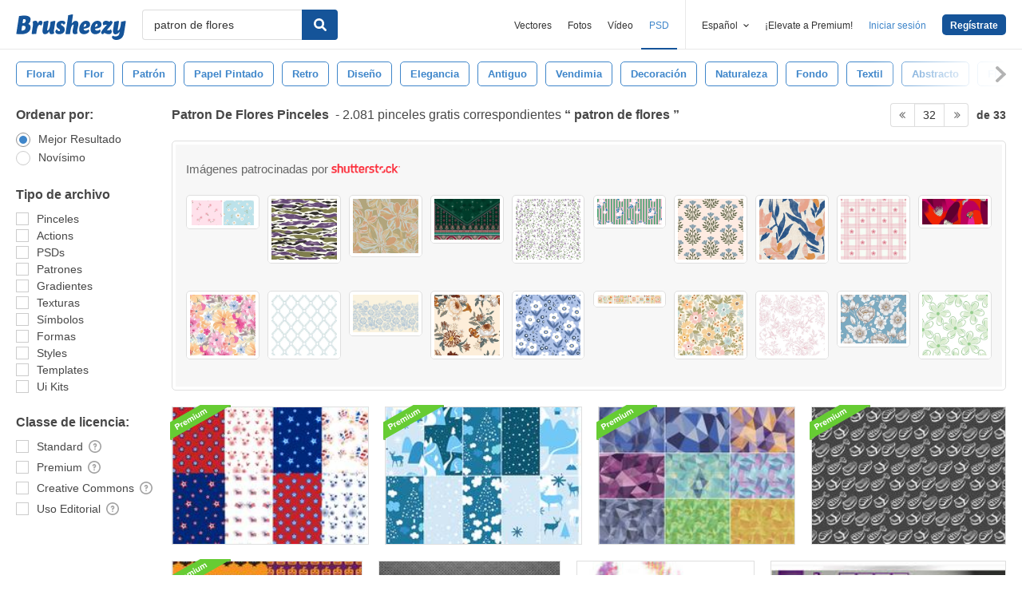

--- FILE ---
content_type: text/html; charset=utf-8
request_url: https://es.brusheezy.com/libre/patron-de-flores?page=32
body_size: 45060
content:
<!DOCTYPE html>
<!--[if lt IE 7]>      <html lang="es" xmlns:fb="http://developers.facebook.com/schema/" xmlns:og="http://opengraphprotocol.org/schema/" class="no-js lt-ie9 lt-ie8 lt-ie7"> <![endif]-->
<!--[if IE 7]>         <html lang="es" xmlns:fb="http://developers.facebook.com/schema/" xmlns:og="http://opengraphprotocol.org/schema/" class="no-js lt-ie9 lt-ie8"> <![endif]-->
<!--[if IE 8]>         <html lang="es" xmlns:fb="http://developers.facebook.com/schema/" xmlns:og="http://opengraphprotocol.org/schema/" class="no-js lt-ie9"> <![endif]-->
<!--[if IE 9]>         <html lang="es" xmlns:fb="http://developers.facebook.com/schema/" xmlns:og="http://opengraphprotocol.org/schema/" class="no-js ie9"> <![endif]-->
<!--[if gt IE 9]><!--> <html lang="es" xmlns:fb="http://developers.facebook.com/schema/" xmlns:og="http://opengraphprotocol.org/schema/" class="no-js"> <!--<![endif]-->
  <head>
	  <script type="text/javascript">window.country_code = "US";window.remote_ip_address = '3.143.110.251'</script>
        <!-- skipping hreflang -->

    
    <link rel="dns-prefetch" href="//static.brusheezy.com">
    <meta charset="utf-8">
    <meta http-equiv="X-UA-Compatible" content="IE=edge,chrome=1">
<script>window.NREUM||(NREUM={});NREUM.info={"beacon":"bam.nr-data.net","errorBeacon":"bam.nr-data.net","licenseKey":"NRJS-e38a0a5d9f3d7a161d2","applicationID":"682498450","transactionName":"J1kMFkBaWF9cREoRVwVEAQpXRhtAUVkS","queueTime":0,"applicationTime":326,"agent":""}</script>
<script>(window.NREUM||(NREUM={})).init={ajax:{deny_list:["bam.nr-data.net"]},feature_flags:["soft_nav"]};(window.NREUM||(NREUM={})).loader_config={licenseKey:"NRJS-e38a0a5d9f3d7a161d2",applicationID:"682498450",browserID:"682498528"};;/*! For license information please see nr-loader-rum-1.306.0.min.js.LICENSE.txt */
(()=>{var e,t,r={122:(e,t,r)=>{"use strict";r.d(t,{a:()=>i});var n=r(944);function i(e,t){try{if(!e||"object"!=typeof e)return(0,n.R)(3);if(!t||"object"!=typeof t)return(0,n.R)(4);const r=Object.create(Object.getPrototypeOf(t),Object.getOwnPropertyDescriptors(t)),a=0===Object.keys(r).length?e:r;for(let o in a)if(void 0!==e[o])try{if(null===e[o]){r[o]=null;continue}Array.isArray(e[o])&&Array.isArray(t[o])?r[o]=Array.from(new Set([...e[o],...t[o]])):"object"==typeof e[o]&&"object"==typeof t[o]?r[o]=i(e[o],t[o]):r[o]=e[o]}catch(e){r[o]||(0,n.R)(1,e)}return r}catch(e){(0,n.R)(2,e)}}},154:(e,t,r)=>{"use strict";r.d(t,{OF:()=>c,RI:()=>i,WN:()=>u,bv:()=>a,eN:()=>l,gm:()=>o,mw:()=>s,sb:()=>d});var n=r(863);const i="undefined"!=typeof window&&!!window.document,a="undefined"!=typeof WorkerGlobalScope&&("undefined"!=typeof self&&self instanceof WorkerGlobalScope&&self.navigator instanceof WorkerNavigator||"undefined"!=typeof globalThis&&globalThis instanceof WorkerGlobalScope&&globalThis.navigator instanceof WorkerNavigator),o=i?window:"undefined"!=typeof WorkerGlobalScope&&("undefined"!=typeof self&&self instanceof WorkerGlobalScope&&self||"undefined"!=typeof globalThis&&globalThis instanceof WorkerGlobalScope&&globalThis),s=Boolean("hidden"===o?.document?.visibilityState),c=/iPad|iPhone|iPod/.test(o.navigator?.userAgent),d=c&&"undefined"==typeof SharedWorker,u=((()=>{const e=o.navigator?.userAgent?.match(/Firefox[/\s](\d+\.\d+)/);Array.isArray(e)&&e.length>=2&&e[1]})(),Date.now()-(0,n.t)()),l=()=>"undefined"!=typeof PerformanceNavigationTiming&&o?.performance?.getEntriesByType("navigation")?.[0]?.responseStart},163:(e,t,r)=>{"use strict";r.d(t,{j:()=>E});var n=r(384),i=r(741);var a=r(555);r(860).K7.genericEvents;const o="experimental.resources",s="register",c=e=>{if(!e||"string"!=typeof e)return!1;try{document.createDocumentFragment().querySelector(e)}catch{return!1}return!0};var d=r(614),u=r(944),l=r(122);const f="[data-nr-mask]",g=e=>(0,l.a)(e,(()=>{const e={feature_flags:[],experimental:{allow_registered_children:!1,resources:!1},mask_selector:"*",block_selector:"[data-nr-block]",mask_input_options:{color:!1,date:!1,"datetime-local":!1,email:!1,month:!1,number:!1,range:!1,search:!1,tel:!1,text:!1,time:!1,url:!1,week:!1,textarea:!1,select:!1,password:!0}};return{ajax:{deny_list:void 0,block_internal:!0,enabled:!0,autoStart:!0},api:{get allow_registered_children(){return e.feature_flags.includes(s)||e.experimental.allow_registered_children},set allow_registered_children(t){e.experimental.allow_registered_children=t},duplicate_registered_data:!1},browser_consent_mode:{enabled:!1},distributed_tracing:{enabled:void 0,exclude_newrelic_header:void 0,cors_use_newrelic_header:void 0,cors_use_tracecontext_headers:void 0,allowed_origins:void 0},get feature_flags(){return e.feature_flags},set feature_flags(t){e.feature_flags=t},generic_events:{enabled:!0,autoStart:!0},harvest:{interval:30},jserrors:{enabled:!0,autoStart:!0},logging:{enabled:!0,autoStart:!0},metrics:{enabled:!0,autoStart:!0},obfuscate:void 0,page_action:{enabled:!0},page_view_event:{enabled:!0,autoStart:!0},page_view_timing:{enabled:!0,autoStart:!0},performance:{capture_marks:!1,capture_measures:!1,capture_detail:!0,resources:{get enabled(){return e.feature_flags.includes(o)||e.experimental.resources},set enabled(t){e.experimental.resources=t},asset_types:[],first_party_domains:[],ignore_newrelic:!0}},privacy:{cookies_enabled:!0},proxy:{assets:void 0,beacon:void 0},session:{expiresMs:d.wk,inactiveMs:d.BB},session_replay:{autoStart:!0,enabled:!1,preload:!1,sampling_rate:10,error_sampling_rate:100,collect_fonts:!1,inline_images:!1,fix_stylesheets:!0,mask_all_inputs:!0,get mask_text_selector(){return e.mask_selector},set mask_text_selector(t){c(t)?e.mask_selector="".concat(t,",").concat(f):""===t||null===t?e.mask_selector=f:(0,u.R)(5,t)},get block_class(){return"nr-block"},get ignore_class(){return"nr-ignore"},get mask_text_class(){return"nr-mask"},get block_selector(){return e.block_selector},set block_selector(t){c(t)?e.block_selector+=",".concat(t):""!==t&&(0,u.R)(6,t)},get mask_input_options(){return e.mask_input_options},set mask_input_options(t){t&&"object"==typeof t?e.mask_input_options={...t,password:!0}:(0,u.R)(7,t)}},session_trace:{enabled:!0,autoStart:!0},soft_navigations:{enabled:!0,autoStart:!0},spa:{enabled:!0,autoStart:!0},ssl:void 0,user_actions:{enabled:!0,elementAttributes:["id","className","tagName","type"]}}})());var p=r(154),m=r(324);let h=0;const v={buildEnv:m.F3,distMethod:m.Xs,version:m.xv,originTime:p.WN},b={consented:!1},y={appMetadata:{},get consented(){return this.session?.state?.consent||b.consented},set consented(e){b.consented=e},customTransaction:void 0,denyList:void 0,disabled:!1,harvester:void 0,isolatedBacklog:!1,isRecording:!1,loaderType:void 0,maxBytes:3e4,obfuscator:void 0,onerror:void 0,ptid:void 0,releaseIds:{},session:void 0,timeKeeper:void 0,registeredEntities:[],jsAttributesMetadata:{bytes:0},get harvestCount(){return++h}},_=e=>{const t=(0,l.a)(e,y),r=Object.keys(v).reduce((e,t)=>(e[t]={value:v[t],writable:!1,configurable:!0,enumerable:!0},e),{});return Object.defineProperties(t,r)};var w=r(701);const x=e=>{const t=e.startsWith("http");e+="/",r.p=t?e:"https://"+e};var S=r(836),k=r(241);const R={accountID:void 0,trustKey:void 0,agentID:void 0,licenseKey:void 0,applicationID:void 0,xpid:void 0},A=e=>(0,l.a)(e,R),T=new Set;function E(e,t={},r,o){let{init:s,info:c,loader_config:d,runtime:u={},exposed:l=!0}=t;if(!c){const e=(0,n.pV)();s=e.init,c=e.info,d=e.loader_config}e.init=g(s||{}),e.loader_config=A(d||{}),c.jsAttributes??={},p.bv&&(c.jsAttributes.isWorker=!0),e.info=(0,a.D)(c);const f=e.init,m=[c.beacon,c.errorBeacon];T.has(e.agentIdentifier)||(f.proxy.assets&&(x(f.proxy.assets),m.push(f.proxy.assets)),f.proxy.beacon&&m.push(f.proxy.beacon),e.beacons=[...m],function(e){const t=(0,n.pV)();Object.getOwnPropertyNames(i.W.prototype).forEach(r=>{const n=i.W.prototype[r];if("function"!=typeof n||"constructor"===n)return;let a=t[r];e[r]&&!1!==e.exposed&&"micro-agent"!==e.runtime?.loaderType&&(t[r]=(...t)=>{const n=e[r](...t);return a?a(...t):n})})}(e),(0,n.US)("activatedFeatures",w.B),e.runSoftNavOverSpa&&=!0===f.soft_navigations.enabled&&f.feature_flags.includes("soft_nav")),u.denyList=[...f.ajax.deny_list||[],...f.ajax.block_internal?m:[]],u.ptid=e.agentIdentifier,u.loaderType=r,e.runtime=_(u),T.has(e.agentIdentifier)||(e.ee=S.ee.get(e.agentIdentifier),e.exposed=l,(0,k.W)({agentIdentifier:e.agentIdentifier,drained:!!w.B?.[e.agentIdentifier],type:"lifecycle",name:"initialize",feature:void 0,data:e.config})),T.add(e.agentIdentifier)}},234:(e,t,r)=>{"use strict";r.d(t,{W:()=>a});var n=r(836),i=r(687);class a{constructor(e,t){this.agentIdentifier=e,this.ee=n.ee.get(e),this.featureName=t,this.blocked=!1}deregisterDrain(){(0,i.x3)(this.agentIdentifier,this.featureName)}}},241:(e,t,r)=>{"use strict";r.d(t,{W:()=>a});var n=r(154);const i="newrelic";function a(e={}){try{n.gm.dispatchEvent(new CustomEvent(i,{detail:e}))}catch(e){}}},261:(e,t,r)=>{"use strict";r.d(t,{$9:()=>d,BL:()=>s,CH:()=>g,Dl:()=>_,Fw:()=>y,PA:()=>h,Pl:()=>n,Pv:()=>k,Tb:()=>l,U2:()=>a,V1:()=>S,Wb:()=>x,bt:()=>b,cD:()=>v,d3:()=>w,dT:()=>c,eY:()=>p,fF:()=>f,hG:()=>i,k6:()=>o,nb:()=>m,o5:()=>u});const n="api-",i="addPageAction",a="addToTrace",o="addRelease",s="finished",c="interaction",d="log",u="noticeError",l="pauseReplay",f="recordCustomEvent",g="recordReplay",p="register",m="setApplicationVersion",h="setCurrentRouteName",v="setCustomAttribute",b="setErrorHandler",y="setPageViewName",_="setUserId",w="start",x="wrapLogger",S="measure",k="consent"},289:(e,t,r)=>{"use strict";r.d(t,{GG:()=>o,Qr:()=>c,sB:()=>s});var n=r(878),i=r(389);function a(){return"undefined"==typeof document||"complete"===document.readyState}function o(e,t){if(a())return e();const r=(0,i.J)(e),o=setInterval(()=>{a()&&(clearInterval(o),r())},500);(0,n.sp)("load",r,t)}function s(e){if(a())return e();(0,n.DD)("DOMContentLoaded",e)}function c(e){if(a())return e();(0,n.sp)("popstate",e)}},324:(e,t,r)=>{"use strict";r.d(t,{F3:()=>i,Xs:()=>a,xv:()=>n});const n="1.306.0",i="PROD",a="CDN"},374:(e,t,r)=>{r.nc=(()=>{try{return document?.currentScript?.nonce}catch(e){}return""})()},384:(e,t,r)=>{"use strict";r.d(t,{NT:()=>o,US:()=>u,Zm:()=>s,bQ:()=>d,dV:()=>c,pV:()=>l});var n=r(154),i=r(863),a=r(910);const o={beacon:"bam.nr-data.net",errorBeacon:"bam.nr-data.net"};function s(){return n.gm.NREUM||(n.gm.NREUM={}),void 0===n.gm.newrelic&&(n.gm.newrelic=n.gm.NREUM),n.gm.NREUM}function c(){let e=s();return e.o||(e.o={ST:n.gm.setTimeout,SI:n.gm.setImmediate||n.gm.setInterval,CT:n.gm.clearTimeout,XHR:n.gm.XMLHttpRequest,REQ:n.gm.Request,EV:n.gm.Event,PR:n.gm.Promise,MO:n.gm.MutationObserver,FETCH:n.gm.fetch,WS:n.gm.WebSocket},(0,a.i)(...Object.values(e.o))),e}function d(e,t){let r=s();r.initializedAgents??={},t.initializedAt={ms:(0,i.t)(),date:new Date},r.initializedAgents[e]=t}function u(e,t){s()[e]=t}function l(){return function(){let e=s();const t=e.info||{};e.info={beacon:o.beacon,errorBeacon:o.errorBeacon,...t}}(),function(){let e=s();const t=e.init||{};e.init={...t}}(),c(),function(){let e=s();const t=e.loader_config||{};e.loader_config={...t}}(),s()}},389:(e,t,r)=>{"use strict";function n(e,t=500,r={}){const n=r?.leading||!1;let i;return(...r)=>{n&&void 0===i&&(e.apply(this,r),i=setTimeout(()=>{i=clearTimeout(i)},t)),n||(clearTimeout(i),i=setTimeout(()=>{e.apply(this,r)},t))}}function i(e){let t=!1;return(...r)=>{t||(t=!0,e.apply(this,r))}}r.d(t,{J:()=>i,s:()=>n})},555:(e,t,r)=>{"use strict";r.d(t,{D:()=>s,f:()=>o});var n=r(384),i=r(122);const a={beacon:n.NT.beacon,errorBeacon:n.NT.errorBeacon,licenseKey:void 0,applicationID:void 0,sa:void 0,queueTime:void 0,applicationTime:void 0,ttGuid:void 0,user:void 0,account:void 0,product:void 0,extra:void 0,jsAttributes:{},userAttributes:void 0,atts:void 0,transactionName:void 0,tNamePlain:void 0};function o(e){try{return!!e.licenseKey&&!!e.errorBeacon&&!!e.applicationID}catch(e){return!1}}const s=e=>(0,i.a)(e,a)},566:(e,t,r)=>{"use strict";r.d(t,{LA:()=>s,bz:()=>o});var n=r(154);const i="xxxxxxxx-xxxx-4xxx-yxxx-xxxxxxxxxxxx";function a(e,t){return e?15&e[t]:16*Math.random()|0}function o(){const e=n.gm?.crypto||n.gm?.msCrypto;let t,r=0;return e&&e.getRandomValues&&(t=e.getRandomValues(new Uint8Array(30))),i.split("").map(e=>"x"===e?a(t,r++).toString(16):"y"===e?(3&a()|8).toString(16):e).join("")}function s(e){const t=n.gm?.crypto||n.gm?.msCrypto;let r,i=0;t&&t.getRandomValues&&(r=t.getRandomValues(new Uint8Array(e)));const o=[];for(var s=0;s<e;s++)o.push(a(r,i++).toString(16));return o.join("")}},606:(e,t,r)=>{"use strict";r.d(t,{i:()=>a});var n=r(908);a.on=o;var i=a.handlers={};function a(e,t,r,a){o(a||n.d,i,e,t,r)}function o(e,t,r,i,a){a||(a="feature"),e||(e=n.d);var o=t[a]=t[a]||{};(o[r]=o[r]||[]).push([e,i])}},607:(e,t,r)=>{"use strict";r.d(t,{W:()=>n});const n=(0,r(566).bz)()},614:(e,t,r)=>{"use strict";r.d(t,{BB:()=>o,H3:()=>n,g:()=>d,iL:()=>c,tS:()=>s,uh:()=>i,wk:()=>a});const n="NRBA",i="SESSION",a=144e5,o=18e5,s={STARTED:"session-started",PAUSE:"session-pause",RESET:"session-reset",RESUME:"session-resume",UPDATE:"session-update"},c={SAME_TAB:"same-tab",CROSS_TAB:"cross-tab"},d={OFF:0,FULL:1,ERROR:2}},630:(e,t,r)=>{"use strict";r.d(t,{T:()=>n});const n=r(860).K7.pageViewEvent},646:(e,t,r)=>{"use strict";r.d(t,{y:()=>n});class n{constructor(e){this.contextId=e}}},687:(e,t,r)=>{"use strict";r.d(t,{Ak:()=>d,Ze:()=>f,x3:()=>u});var n=r(241),i=r(836),a=r(606),o=r(860),s=r(646);const c={};function d(e,t){const r={staged:!1,priority:o.P3[t]||0};l(e),c[e].get(t)||c[e].set(t,r)}function u(e,t){e&&c[e]&&(c[e].get(t)&&c[e].delete(t),p(e,t,!1),c[e].size&&g(e))}function l(e){if(!e)throw new Error("agentIdentifier required");c[e]||(c[e]=new Map)}function f(e="",t="feature",r=!1){if(l(e),!e||!c[e].get(t)||r)return p(e,t);c[e].get(t).staged=!0,g(e)}function g(e){const t=Array.from(c[e]);t.every(([e,t])=>t.staged)&&(t.sort((e,t)=>e[1].priority-t[1].priority),t.forEach(([t])=>{c[e].delete(t),p(e,t)}))}function p(e,t,r=!0){const o=e?i.ee.get(e):i.ee,c=a.i.handlers;if(!o.aborted&&o.backlog&&c){if((0,n.W)({agentIdentifier:e,type:"lifecycle",name:"drain",feature:t}),r){const e=o.backlog[t],r=c[t];if(r){for(let t=0;e&&t<e.length;++t)m(e[t],r);Object.entries(r).forEach(([e,t])=>{Object.values(t||{}).forEach(t=>{t[0]?.on&&t[0]?.context()instanceof s.y&&t[0].on(e,t[1])})})}}o.isolatedBacklog||delete c[t],o.backlog[t]=null,o.emit("drain-"+t,[])}}function m(e,t){var r=e[1];Object.values(t[r]||{}).forEach(t=>{var r=e[0];if(t[0]===r){var n=t[1],i=e[3],a=e[2];n.apply(i,a)}})}},699:(e,t,r)=>{"use strict";r.d(t,{It:()=>a,KC:()=>s,No:()=>i,qh:()=>o});var n=r(860);const i=16e3,a=1e6,o="SESSION_ERROR",s={[n.K7.logging]:!0,[n.K7.genericEvents]:!1,[n.K7.jserrors]:!1,[n.K7.ajax]:!1}},701:(e,t,r)=>{"use strict";r.d(t,{B:()=>a,t:()=>o});var n=r(241);const i=new Set,a={};function o(e,t){const r=t.agentIdentifier;a[r]??={},e&&"object"==typeof e&&(i.has(r)||(t.ee.emit("rumresp",[e]),a[r]=e,i.add(r),(0,n.W)({agentIdentifier:r,loaded:!0,drained:!0,type:"lifecycle",name:"load",feature:void 0,data:e})))}},741:(e,t,r)=>{"use strict";r.d(t,{W:()=>a});var n=r(944),i=r(261);class a{#e(e,...t){if(this[e]!==a.prototype[e])return this[e](...t);(0,n.R)(35,e)}addPageAction(e,t){return this.#e(i.hG,e,t)}register(e){return this.#e(i.eY,e)}recordCustomEvent(e,t){return this.#e(i.fF,e,t)}setPageViewName(e,t){return this.#e(i.Fw,e,t)}setCustomAttribute(e,t,r){return this.#e(i.cD,e,t,r)}noticeError(e,t){return this.#e(i.o5,e,t)}setUserId(e){return this.#e(i.Dl,e)}setApplicationVersion(e){return this.#e(i.nb,e)}setErrorHandler(e){return this.#e(i.bt,e)}addRelease(e,t){return this.#e(i.k6,e,t)}log(e,t){return this.#e(i.$9,e,t)}start(){return this.#e(i.d3)}finished(e){return this.#e(i.BL,e)}recordReplay(){return this.#e(i.CH)}pauseReplay(){return this.#e(i.Tb)}addToTrace(e){return this.#e(i.U2,e)}setCurrentRouteName(e){return this.#e(i.PA,e)}interaction(e){return this.#e(i.dT,e)}wrapLogger(e,t,r){return this.#e(i.Wb,e,t,r)}measure(e,t){return this.#e(i.V1,e,t)}consent(e){return this.#e(i.Pv,e)}}},782:(e,t,r)=>{"use strict";r.d(t,{T:()=>n});const n=r(860).K7.pageViewTiming},836:(e,t,r)=>{"use strict";r.d(t,{P:()=>s,ee:()=>c});var n=r(384),i=r(990),a=r(646),o=r(607);const s="nr@context:".concat(o.W),c=function e(t,r){var n={},o={},u={},l=!1;try{l=16===r.length&&d.initializedAgents?.[r]?.runtime.isolatedBacklog}catch(e){}var f={on:p,addEventListener:p,removeEventListener:function(e,t){var r=n[e];if(!r)return;for(var i=0;i<r.length;i++)r[i]===t&&r.splice(i,1)},emit:function(e,r,n,i,a){!1!==a&&(a=!0);if(c.aborted&&!i)return;t&&a&&t.emit(e,r,n);var s=g(n);m(e).forEach(e=>{e.apply(s,r)});var d=v()[o[e]];d&&d.push([f,e,r,s]);return s},get:h,listeners:m,context:g,buffer:function(e,t){const r=v();if(t=t||"feature",f.aborted)return;Object.entries(e||{}).forEach(([e,n])=>{o[n]=t,t in r||(r[t]=[])})},abort:function(){f._aborted=!0,Object.keys(f.backlog).forEach(e=>{delete f.backlog[e]})},isBuffering:function(e){return!!v()[o[e]]},debugId:r,backlog:l?{}:t&&"object"==typeof t.backlog?t.backlog:{},isolatedBacklog:l};return Object.defineProperty(f,"aborted",{get:()=>{let e=f._aborted||!1;return e||(t&&(e=t.aborted),e)}}),f;function g(e){return e&&e instanceof a.y?e:e?(0,i.I)(e,s,()=>new a.y(s)):new a.y(s)}function p(e,t){n[e]=m(e).concat(t)}function m(e){return n[e]||[]}function h(t){return u[t]=u[t]||e(f,t)}function v(){return f.backlog}}(void 0,"globalEE"),d=(0,n.Zm)();d.ee||(d.ee=c)},843:(e,t,r)=>{"use strict";r.d(t,{G:()=>a,u:()=>i});var n=r(878);function i(e,t=!1,r,i){(0,n.DD)("visibilitychange",function(){if(t)return void("hidden"===document.visibilityState&&e());e(document.visibilityState)},r,i)}function a(e,t,r){(0,n.sp)("pagehide",e,t,r)}},860:(e,t,r)=>{"use strict";r.d(t,{$J:()=>u,K7:()=>c,P3:()=>d,XX:()=>i,Yy:()=>s,df:()=>a,qY:()=>n,v4:()=>o});const n="events",i="jserrors",a="browser/blobs",o="rum",s="browser/logs",c={ajax:"ajax",genericEvents:"generic_events",jserrors:i,logging:"logging",metrics:"metrics",pageAction:"page_action",pageViewEvent:"page_view_event",pageViewTiming:"page_view_timing",sessionReplay:"session_replay",sessionTrace:"session_trace",softNav:"soft_navigations",spa:"spa"},d={[c.pageViewEvent]:1,[c.pageViewTiming]:2,[c.metrics]:3,[c.jserrors]:4,[c.spa]:5,[c.ajax]:6,[c.sessionTrace]:7,[c.softNav]:8,[c.sessionReplay]:9,[c.logging]:10,[c.genericEvents]:11},u={[c.pageViewEvent]:o,[c.pageViewTiming]:n,[c.ajax]:n,[c.spa]:n,[c.softNav]:n,[c.metrics]:i,[c.jserrors]:i,[c.sessionTrace]:a,[c.sessionReplay]:a,[c.logging]:s,[c.genericEvents]:"ins"}},863:(e,t,r)=>{"use strict";function n(){return Math.floor(performance.now())}r.d(t,{t:()=>n})},878:(e,t,r)=>{"use strict";function n(e,t){return{capture:e,passive:!1,signal:t}}function i(e,t,r=!1,i){window.addEventListener(e,t,n(r,i))}function a(e,t,r=!1,i){document.addEventListener(e,t,n(r,i))}r.d(t,{DD:()=>a,jT:()=>n,sp:()=>i})},908:(e,t,r)=>{"use strict";r.d(t,{d:()=>n,p:()=>i});var n=r(836).ee.get("handle");function i(e,t,r,i,a){a?(a.buffer([e],i),a.emit(e,t,r)):(n.buffer([e],i),n.emit(e,t,r))}},910:(e,t,r)=>{"use strict";r.d(t,{i:()=>a});var n=r(944);const i=new Map;function a(...e){return e.every(e=>{if(i.has(e))return i.get(e);const t="function"==typeof e?e.toString():"",r=t.includes("[native code]"),a=t.includes("nrWrapper");return r||a||(0,n.R)(64,e?.name||t),i.set(e,r),r})}},944:(e,t,r)=>{"use strict";r.d(t,{R:()=>i});var n=r(241);function i(e,t){"function"==typeof console.debug&&(console.debug("New Relic Warning: https://github.com/newrelic/newrelic-browser-agent/blob/main/docs/warning-codes.md#".concat(e),t),(0,n.W)({agentIdentifier:null,drained:null,type:"data",name:"warn",feature:"warn",data:{code:e,secondary:t}}))}},969:(e,t,r)=>{"use strict";r.d(t,{TZ:()=>n,XG:()=>s,rs:()=>i,xV:()=>o,z_:()=>a});const n=r(860).K7.metrics,i="sm",a="cm",o="storeSupportabilityMetrics",s="storeEventMetrics"},990:(e,t,r)=>{"use strict";r.d(t,{I:()=>i});var n=Object.prototype.hasOwnProperty;function i(e,t,r){if(n.call(e,t))return e[t];var i=r();if(Object.defineProperty&&Object.keys)try{return Object.defineProperty(e,t,{value:i,writable:!0,enumerable:!1}),i}catch(e){}return e[t]=i,i}}},n={};function i(e){var t=n[e];if(void 0!==t)return t.exports;var a=n[e]={exports:{}};return r[e](a,a.exports,i),a.exports}i.m=r,i.d=(e,t)=>{for(var r in t)i.o(t,r)&&!i.o(e,r)&&Object.defineProperty(e,r,{enumerable:!0,get:t[r]})},i.f={},i.e=e=>Promise.all(Object.keys(i.f).reduce((t,r)=>(i.f[r](e,t),t),[])),i.u=e=>"nr-rum-1.306.0.min.js",i.o=(e,t)=>Object.prototype.hasOwnProperty.call(e,t),e={},t="NRBA-1.306.0.PROD:",i.l=(r,n,a,o)=>{if(e[r])e[r].push(n);else{var s,c;if(void 0!==a)for(var d=document.getElementsByTagName("script"),u=0;u<d.length;u++){var l=d[u];if(l.getAttribute("src")==r||l.getAttribute("data-webpack")==t+a){s=l;break}}if(!s){c=!0;var f={296:"sha512-XHJAyYwsxAD4jnOFenBf2aq49/pv28jKOJKs7YGQhagYYI2Zk8nHflZPdd7WiilkmEkgIZQEFX4f1AJMoyzKwA=="};(s=document.createElement("script")).charset="utf-8",i.nc&&s.setAttribute("nonce",i.nc),s.setAttribute("data-webpack",t+a),s.src=r,0!==s.src.indexOf(window.location.origin+"/")&&(s.crossOrigin="anonymous"),f[o]&&(s.integrity=f[o])}e[r]=[n];var g=(t,n)=>{s.onerror=s.onload=null,clearTimeout(p);var i=e[r];if(delete e[r],s.parentNode&&s.parentNode.removeChild(s),i&&i.forEach(e=>e(n)),t)return t(n)},p=setTimeout(g.bind(null,void 0,{type:"timeout",target:s}),12e4);s.onerror=g.bind(null,s.onerror),s.onload=g.bind(null,s.onload),c&&document.head.appendChild(s)}},i.r=e=>{"undefined"!=typeof Symbol&&Symbol.toStringTag&&Object.defineProperty(e,Symbol.toStringTag,{value:"Module"}),Object.defineProperty(e,"__esModule",{value:!0})},i.p="https://js-agent.newrelic.com/",(()=>{var e={374:0,840:0};i.f.j=(t,r)=>{var n=i.o(e,t)?e[t]:void 0;if(0!==n)if(n)r.push(n[2]);else{var a=new Promise((r,i)=>n=e[t]=[r,i]);r.push(n[2]=a);var o=i.p+i.u(t),s=new Error;i.l(o,r=>{if(i.o(e,t)&&(0!==(n=e[t])&&(e[t]=void 0),n)){var a=r&&("load"===r.type?"missing":r.type),o=r&&r.target&&r.target.src;s.message="Loading chunk "+t+" failed: ("+a+": "+o+")",s.name="ChunkLoadError",s.type=a,s.request=o,n[1](s)}},"chunk-"+t,t)}};var t=(t,r)=>{var n,a,[o,s,c]=r,d=0;if(o.some(t=>0!==e[t])){for(n in s)i.o(s,n)&&(i.m[n]=s[n]);if(c)c(i)}for(t&&t(r);d<o.length;d++)a=o[d],i.o(e,a)&&e[a]&&e[a][0](),e[a]=0},r=self["webpackChunk:NRBA-1.306.0.PROD"]=self["webpackChunk:NRBA-1.306.0.PROD"]||[];r.forEach(t.bind(null,0)),r.push=t.bind(null,r.push.bind(r))})(),(()=>{"use strict";i(374);var e=i(566),t=i(741);class r extends t.W{agentIdentifier=(0,e.LA)(16)}var n=i(860);const a=Object.values(n.K7);var o=i(163);var s=i(908),c=i(863),d=i(261),u=i(241),l=i(944),f=i(701),g=i(969);function p(e,t,i,a){const o=a||i;!o||o[e]&&o[e]!==r.prototype[e]||(o[e]=function(){(0,s.p)(g.xV,["API/"+e+"/called"],void 0,n.K7.metrics,i.ee),(0,u.W)({agentIdentifier:i.agentIdentifier,drained:!!f.B?.[i.agentIdentifier],type:"data",name:"api",feature:d.Pl+e,data:{}});try{return t.apply(this,arguments)}catch(e){(0,l.R)(23,e)}})}function m(e,t,r,n,i){const a=e.info;null===r?delete a.jsAttributes[t]:a.jsAttributes[t]=r,(i||null===r)&&(0,s.p)(d.Pl+n,[(0,c.t)(),t,r],void 0,"session",e.ee)}var h=i(687),v=i(234),b=i(289),y=i(154),_=i(384);const w=e=>y.RI&&!0===e?.privacy.cookies_enabled;function x(e){return!!(0,_.dV)().o.MO&&w(e)&&!0===e?.session_trace.enabled}var S=i(389),k=i(699);class R extends v.W{constructor(e,t){super(e.agentIdentifier,t),this.agentRef=e,this.abortHandler=void 0,this.featAggregate=void 0,this.loadedSuccessfully=void 0,this.onAggregateImported=new Promise(e=>{this.loadedSuccessfully=e}),this.deferred=Promise.resolve(),!1===e.init[this.featureName].autoStart?this.deferred=new Promise((t,r)=>{this.ee.on("manual-start-all",(0,S.J)(()=>{(0,h.Ak)(e.agentIdentifier,this.featureName),t()}))}):(0,h.Ak)(e.agentIdentifier,t)}importAggregator(e,t,r={}){if(this.featAggregate)return;const n=async()=>{let n;await this.deferred;try{if(w(e.init)){const{setupAgentSession:t}=await i.e(296).then(i.bind(i,305));n=t(e)}}catch(e){(0,l.R)(20,e),this.ee.emit("internal-error",[e]),(0,s.p)(k.qh,[e],void 0,this.featureName,this.ee)}try{if(!this.#t(this.featureName,n,e.init))return(0,h.Ze)(this.agentIdentifier,this.featureName),void this.loadedSuccessfully(!1);const{Aggregate:i}=await t();this.featAggregate=new i(e,r),e.runtime.harvester.initializedAggregates.push(this.featAggregate),this.loadedSuccessfully(!0)}catch(e){(0,l.R)(34,e),this.abortHandler?.(),(0,h.Ze)(this.agentIdentifier,this.featureName,!0),this.loadedSuccessfully(!1),this.ee&&this.ee.abort()}};y.RI?(0,b.GG)(()=>n(),!0):n()}#t(e,t,r){if(this.blocked)return!1;switch(e){case n.K7.sessionReplay:return x(r)&&!!t;case n.K7.sessionTrace:return!!t;default:return!0}}}var A=i(630),T=i(614);class E extends R{static featureName=A.T;constructor(e){var t;super(e,A.T),this.setupInspectionEvents(e.agentIdentifier),t=e,p(d.Fw,function(e,r){"string"==typeof e&&("/"!==e.charAt(0)&&(e="/"+e),t.runtime.customTransaction=(r||"http://custom.transaction")+e,(0,s.p)(d.Pl+d.Fw,[(0,c.t)()],void 0,void 0,t.ee))},t),this.importAggregator(e,()=>i.e(296).then(i.bind(i,943)))}setupInspectionEvents(e){const t=(t,r)=>{t&&(0,u.W)({agentIdentifier:e,timeStamp:t.timeStamp,loaded:"complete"===t.target.readyState,type:"window",name:r,data:t.target.location+""})};(0,b.sB)(e=>{t(e,"DOMContentLoaded")}),(0,b.GG)(e=>{t(e,"load")}),(0,b.Qr)(e=>{t(e,"navigate")}),this.ee.on(T.tS.UPDATE,(t,r)=>{(0,u.W)({agentIdentifier:e,type:"lifecycle",name:"session",data:r})})}}var N=i(843),I=i(782);class j extends R{static featureName=I.T;constructor(e){super(e,I.T),y.RI&&((0,N.u)(()=>(0,s.p)("docHidden",[(0,c.t)()],void 0,I.T,this.ee),!0),(0,N.G)(()=>(0,s.p)("winPagehide",[(0,c.t)()],void 0,I.T,this.ee)),this.importAggregator(e,()=>i.e(296).then(i.bind(i,117))))}}class P extends R{static featureName=g.TZ;constructor(e){super(e,g.TZ),y.RI&&document.addEventListener("securitypolicyviolation",e=>{(0,s.p)(g.xV,["Generic/CSPViolation/Detected"],void 0,this.featureName,this.ee)}),this.importAggregator(e,()=>i.e(296).then(i.bind(i,623)))}}new class extends r{constructor(e){var t;(super(),y.gm)?(this.features={},(0,_.bQ)(this.agentIdentifier,this),this.desiredFeatures=new Set(e.features||[]),this.desiredFeatures.add(E),this.runSoftNavOverSpa=[...this.desiredFeatures].some(e=>e.featureName===n.K7.softNav),(0,o.j)(this,e,e.loaderType||"agent"),t=this,p(d.cD,function(e,r,n=!1){if("string"==typeof e){if(["string","number","boolean"].includes(typeof r)||null===r)return m(t,e,r,d.cD,n);(0,l.R)(40,typeof r)}else(0,l.R)(39,typeof e)},t),function(e){p(d.Dl,function(t){if("string"==typeof t||null===t)return m(e,"enduser.id",t,d.Dl,!0);(0,l.R)(41,typeof t)},e)}(this),function(e){p(d.nb,function(t){if("string"==typeof t||null===t)return m(e,"application.version",t,d.nb,!1);(0,l.R)(42,typeof t)},e)}(this),function(e){p(d.d3,function(){e.ee.emit("manual-start-all")},e)}(this),function(e){p(d.Pv,function(t=!0){if("boolean"==typeof t){if((0,s.p)(d.Pl+d.Pv,[t],void 0,"session",e.ee),e.runtime.consented=t,t){const t=e.features.page_view_event;t.onAggregateImported.then(e=>{const r=t.featAggregate;e&&!r.sentRum&&r.sendRum()})}}else(0,l.R)(65,typeof t)},e)}(this),this.run()):(0,l.R)(21)}get config(){return{info:this.info,init:this.init,loader_config:this.loader_config,runtime:this.runtime}}get api(){return this}run(){try{const e=function(e){const t={};return a.forEach(r=>{t[r]=!!e[r]?.enabled}),t}(this.init),t=[...this.desiredFeatures];t.sort((e,t)=>n.P3[e.featureName]-n.P3[t.featureName]),t.forEach(t=>{if(!e[t.featureName]&&t.featureName!==n.K7.pageViewEvent)return;if(this.runSoftNavOverSpa&&t.featureName===n.K7.spa)return;if(!this.runSoftNavOverSpa&&t.featureName===n.K7.softNav)return;const r=function(e){switch(e){case n.K7.ajax:return[n.K7.jserrors];case n.K7.sessionTrace:return[n.K7.ajax,n.K7.pageViewEvent];case n.K7.sessionReplay:return[n.K7.sessionTrace];case n.K7.pageViewTiming:return[n.K7.pageViewEvent];default:return[]}}(t.featureName).filter(e=>!(e in this.features));r.length>0&&(0,l.R)(36,{targetFeature:t.featureName,missingDependencies:r}),this.features[t.featureName]=new t(this)})}catch(e){(0,l.R)(22,e);for(const e in this.features)this.features[e].abortHandler?.();const t=(0,_.Zm)();delete t.initializedAgents[this.agentIdentifier]?.features,delete this.sharedAggregator;return t.ee.get(this.agentIdentifier).abort(),!1}}}({features:[E,j,P],loaderType:"lite"})})()})();</script>
    <meta name="viewport" content="width=device-width, initial-scale=1.0, minimum-scale=1.0" />
    <title>Gratis Patron De Flores Pinceles - (2.081 Descargas Gratis) - Page 32</title>
<meta content="2.081 Mejor Gratis Patron De Flores Pincel Descargas del Brusheezy comunidad. Gratis Patron De Flores Pinceles licencia como creative commons, open source, e mucho más!" name="description" />
<meta content="Brusheezy" property="og:site_name" />
<meta content="Gratis Patron De Flores Pinceles - (2.081 Descargas Gratis)" property="og:title" />
<meta content="https://es.brusheezy.com/libre/patron-de-flores?page=32" property="og:url" />
<meta content="es_ES" property="og:locale" />
<meta content="en_US" property="og:locale:alternate" />
<meta content="de_DE" property="og:locale:alternate" />
<meta content="fr_FR" property="og:locale:alternate" />
<meta content="nl_NL" property="og:locale:alternate" />
<meta content="pt_BR" property="og:locale:alternate" />
<meta content="sv_SE" property="og:locale:alternate" />
<meta content="https://static.brusheezy.com/system/resources/previews/000/001/687/original/carbon-sheets-photoshop-patterns.jpg" property="og:image" />
    <link href="/favicon.ico" rel="shortcut icon"></link><link href="/favicon.png" rel="icon" sizes="48x48" type="image/png"></link><link href="/apple-touch-icon-precomposed.png" rel="apple-touch-icon-precomposed"></link>
    <link href="https://maxcdn.bootstrapcdn.com/font-awesome/4.6.3/css/font-awesome.min.css" media="screen" rel="stylesheet" type="text/css" />
    <script src="https://static.brusheezy.com/assets/modernizr.custom.83825-93372fb200ead74f1d44254d993c5440.js" type="text/javascript"></script>
    <link href="https://static.brusheezy.com/assets/application-e6fc89b3e1f8c6290743690971644994.css" media="screen" rel="stylesheet" type="text/css" />
    <link href="https://static.brusheezy.com/assets/print-ac38768f09270df2214d2c500c647adc.css" media="print" rel="stylesheet" type="text/css" />
    <link href="https://feeds.feedburner.com/eezyinc/brusheezy-images" rel="alternate" title="RSS" type="application/rss+xml" />

          <link rel="canonical" href="https://es.brusheezy.com/libre/patron-de-flores?page=32">


    <meta content="authenticity_token" name="csrf-param" />
<meta content="7Keb4yo8fAMBJilbH1gA163WGXmJcQt8yPiZoPIsOnk=" name="csrf-token" />
    <!-- Begin TextBlock "HTML - Head" -->
<meta name="google-site-verification" content="pfGHD8M12iD8MZoiUsSycicUuSitnj2scI2cB_MvoYw" />
<meta name="tinfoil-site-verification" content="6d4a376b35cc11699dd86a787c7b5ae10b5c70f0" />
<meta name="msvalidate.01" content="9E7A3F56C01FB9B69FCDD1FBD287CAE4" />
<meta name="p:domain_verify" content="e95f03b955f8191de30e476f8527821e"/>
<meta property="fb:page_id" content="111431139680" />
<!--<script type="text/javascript" src="http://api.xeezy.com/api.min.js"></script>-->
<script type="text/javascript" src="https://partner.googleadservices.com/gampad/google_service.js">
</script>
<script type="text/javascript">
  GS_googleAddAdSenseService("ca-pub-8467368486217144");
  GS_googleEnableAllServices();
  </script>
<script type="text/javascript">
  GA_googleAddSlot("ca-pub-8467368486217144", "Brusheezy_Bottom_300x250_ROS");
  GA_googleAddSlot("ca-pub-8467368486217144", "Brusheezy_Top_Med_Rectangle");
  GA_googleAddSlot("ca-pub-8467368486217144", "x2background-placement");
  GA_googleAddSlot("ca-pub-8467368486217144", "Top_Leaderboard");
  GA_googleFetchAds();
</script>
<link href="https://plus.google.com/116840303500574370724" rel="publisher" />

<!-- Download Popup Config -->
<script type='text/javascript'>
$(function () {
  if (typeof downloadPopup != 'undefined') {
    downloadPopup.testPercentage = 0.00;
  }
}); 
</script>

<!-- End TextBlock "HTML - Head" -->
      <link href="https://static.brusheezy.com/assets/splittests/new_search_ui-418ee10ba4943587578300e2dfed9bdf.css" media="screen" rel="stylesheet" type="text/css" />

  <script type="text/javascript">
    window.searchScope = 'External';
  </script>
      <META NAME="ROBOTS" CONTENT="NOINDEX, FOLLOW">
    <link rel="prev" href="https://es.brusheezy.com/libre/patron-de-flores?page=31" />
<link rel="next" href="https://es.brusheezy.com/libre/patron-de-flores?page=33" />


    <script type="application/ld+json">
      {
        "@context": "http://schema.org",
        "@type": "WebSite",
        "name": "brusheezy",
        "url": "https://www.brusheezy.com"
      }
   </script>

    <script type="application/ld+json">
      {
      "@context": "http://schema.org",
      "@type": "Organization",
      "url": "https://www.brusheezy.com",
      "logo": "https://static.brusheezy.com/assets/structured_data/brusheezy-logo-63a0370ba72197d03d41c8ee2a3fe30d.svg",
      "sameAs": [
        "https://www.facebook.com/brusheezy",
        "https://twitter.com/brusheezy",
        "https://pinterest.com/brusheezy/",
        "https://www.youtube.com/EezyInc",
        "https://instagram.com/eezy/",
        "https://www.snapchat.com/add/eezy",
        "https://google.com/+brusheezy"
      ]
     }
    </script>

    <script src="https://static.brusheezy.com/assets/sp-32e34cb9c56d3cd62718aba7a1338855.js" type="text/javascript"></script>
<script type="text/javascript">
  document.addEventListener('DOMContentLoaded', function() {
    snowplow('newTracker', 'sp', 'a.vecteezy.com', {
      appId: 'brusheezy_production',
      discoverRootDomain: true,
      eventMethod: 'beacon',
      cookieSameSite: 'Lax',
      context: {
        webPage: true,
        performanceTiming: true,
        gaCookies: true,
        geolocation: false
      }
    });
    snowplow('setUserIdFromCookie', 'rollout');
    snowplow('enableActivityTracking', {minimumVisitLength: 10, heartbeatDelay: 10});
    snowplow('enableLinkClickTracking');
    snowplow('trackPageView');
  });
</script>

  </head>

  <body class="proper-sticky-ads   full-width-search fullwidth has-sticky-header redesign-layout searches-show"
        data-site="brusheezy">
    
<link rel="preconnect" href="https://a.pub.network/" crossorigin />
<link rel="preconnect" href="https://b.pub.network/" crossorigin />
<link rel="preconnect" href="https://c.pub.network/" crossorigin />
<link rel="preconnect" href="https://d.pub.network/" crossorigin />
<link rel="preconnect" href="https://c.amazon-adsystem.com" crossorigin />
<link rel="preconnect" href="https://s.amazon-adsystem.com" crossorigin />
<link rel="preconnect" href="https://secure.quantserve.com/" crossorigin />
<link rel="preconnect" href="https://rules.quantcount.com/" crossorigin />
<link rel="preconnect" href="https://pixel.quantserve.com/" crossorigin />
<link rel="preconnect" href="https://btloader.com/" crossorigin />
<link rel="preconnect" href="https://api.btloader.com/" crossorigin />
<link rel="preconnect" href="https://confiant-integrations.global.ssl.fastly.net" crossorigin />
<link rel="stylesheet" href="https://a.pub.network/brusheezy-com/cls.css">
<script data-cfasync="false" type="text/javascript">
  var freestar = freestar || {};
  freestar.queue = freestar.queue || [];
  freestar.config = freestar.config || {};
  freestar.config.enabled_slots = [];
  freestar.initCallback = function () { (freestar.config.enabled_slots.length === 0) ? freestar.initCallbackCalled = false : freestar.newAdSlots(freestar.config.enabled_slots) }
</script>
<script src="https://a.pub.network/brusheezy-com/pubfig.min.js" data-cfasync="false" async></script>
<style>
.fs-sticky-footer {
  background: rgba(247, 247, 247, 0.9) !important;
}
</style>
<!-- Tag ID: brusheezy_1x1_bouncex -->
<div align="center" id="brusheezy_1x1_bouncex">
 <script data-cfasync="false" type="text/javascript">
  freestar.config.enabled_slots.push({ placementName: "brusheezy_1x1_bouncex", slotId: "brusheezy_1x1_bouncex" });
 </script>
</div>


      <script src="https://static.brusheezy.com/assets/partner-service-v3-b8d5668d95732f2d5a895618bbc192d0.js" type="text/javascript"></script>

<script type="text/javascript">
  window.partnerService = new window.PartnerService({
    baseUrl: 'https://p.sa7eer.com',
    site: 'brusheezy',
    contentType: "vector",
    locale: 'es',
    controllerName: 'searches',
    pageviewGuid: '4f893c8b-ba26-4300-b1af-b2662789a764',
    sessionGuid: '33459bea-5caf-4f0a-a5b5-0b86d7ded7ed',
  });
</script>


    
      

    <div id="fb-root"></div>



      
<header class="ez-site-header ">
  <div class="max-inner is-logged-out">
    <div class='ez-site-header__logo'>
  <a href="https://es.brusheezy.com/" title="Brusheezy"><svg xmlns="http://www.w3.org/2000/svg" id="Layer_1" data-name="Layer 1" viewBox="0 0 248 57.8"><title>brusheezy-logo-color</title><path class="cls-1" d="M32.4,29.6c0,9.9-9.2,15.3-21.1,15.3-3.9,0-11-.6-11.3-.6L6.3,3.9A61.78,61.78,0,0,1,18,2.7c9.6,0,14.5,3,14.5,8.8a12.42,12.42,0,0,1-5.3,10.2A7.9,7.9,0,0,1,32.4,29.6Zm-11.3.1c0-2.8-1.7-3.9-4.6-3.9-1,0-2.1.1-3.2.2L11.7,36.6c.5,0,1,.1,1.5.1C18.4,36.7,21.1,34,21.1,29.7ZM15.6,10.9l-1.4,9h2.2c3.1,0,5.1-2.9,5.1-6,0-2.1-1.1-3.1-3.4-3.1A10.87,10.87,0,0,0,15.6,10.9Z" transform="translate(0 0)"></path><path class="cls-1" d="M55.3,14.4c2.6,0,4,1.6,4,4.4a8.49,8.49,0,0,1-3.6,6.8,3,3,0,0,0-2.7-2c-4.5,0-6.3,10.6-6.4,11.2L46,38.4l-.9,5.9c-3.1,0-6.9.3-8.1.3a4,4,0,0,1-2.2-1l.8-5.2,2-13,.1-.8c.8-5.4-.7-7.7-.7-7.7a9.11,9.11,0,0,1,6.1-2.5c3.4,0,5.2,2,5.3,6.3,1.2-3.1,3.2-6.3,6.9-6.3Z" transform="translate(0 0)"></path><path class="cls-1" d="M85.4,34.7c-.8,5.4.7,7.7.7,7.7A9.11,9.11,0,0,1,80,44.9c-3.5,0-5.3-2.2-5.3-6.7-2.4,3.7-5.6,6.7-9.7,6.7-4.4,0-6.4-3.7-5.3-11.2L61,25.6c.8-5,1-9,1-9,3.2-.6,7.3-2.1,8.8-2.1a4,4,0,0,1,2.2,1L71.4,25.7l-1.5,9.4c-.1.9,0,1.3.8,1.3,3.7,0,5.8-10.7,5.8-10.7.8-5,1-9,1-9,3.2-.6,7.3-2.1,8.8-2.1a4,4,0,0,1,2.2,1L86.9,25.8l-1.3,8.3Z" transform="translate(0 0)"></path><path class="cls-1" d="M103.3,14.4c4.5,0,7.8,1.6,7.8,4.5,0,3.2-3.9,4.5-3.9,4.5s-1.2-2.9-3.7-2.9a2,2,0,0,0-2.2,2,2.41,2.41,0,0,0,1.3,2.2l3.2,2a8.39,8.39,0,0,1,3.9,7.5c0,6.1-4.9,10.7-12.5,10.7-4.6,0-8.8-2-8.8-5.8,0-3.5,3.5-5.4,3.5-5.4S93.8,38,96.8,38A2,2,0,0,0,99,35.8a2.42,2.42,0,0,0-1.3-2.2l-3-1.9a7.74,7.74,0,0,1-3.8-7c.3-5.9,4.8-10.3,12.4-10.3Z" transform="translate(0 0)"></path><path class="cls-1" d="M138.1,34.8c-1.1,5.4.9,7.7.9,7.7a9.28,9.28,0,0,1-6.1,2.4c-4.3,0-6.3-3.2-5-10l.2-.9,1.8-9.6a.94.94,0,0,0-1-1.3c-3.6,0-5.7,10.9-5.7,11l-.7,4.5-.9,5.9c-3.1,0-6.9.3-8.1.3a4,4,0,0,1-2.2-1l.8-5.2,4.3-27.5c.8-5,1-9,1-9,3.2-.6,7.3-2.1,8.8-2.1a4,4,0,0,1,2.2,1l-3.1,19.9c2.4-3.5,5.5-6.3,9.5-6.3,4.4,0,6.8,3.8,5.3,11.2l-1.8,8.4Z" transform="translate(0 0)"></path><path class="cls-1" d="M167.1,22.9c0,4.4-2.4,7.3-8.4,8.5l-6.3,1.3c.5,2.8,2.2,4.1,5,4.1a8.32,8.32,0,0,0,5.8-2.7,3.74,3.74,0,0,1,1.8,3.1c0,3.7-5.5,7.6-11.9,7.6s-10.8-4.2-10.8-11.2c0-8.2,5.7-19.2,15.8-19.2,5.6,0,9,3.3,9,8.5Zm-10.6,4.2a2.63,2.63,0,0,0,1.7-2.8c0-1.2-.4-3-1.8-3-2.5,0-3.6,4.1-4,7.2Z" transform="translate(0 0)"></path><path class="cls-1" d="M192.9,22.9c0,4.4-2.4,7.3-8.4,8.5l-6.3,1.3c.5,2.8,2.2,4.1,5,4.1a8.32,8.32,0,0,0,5.8-2.7,3.74,3.74,0,0,1,1.8,3.1c0,3.7-5.5,7.6-11.9,7.6s-10.8-4.2-10.8-11.2c0-8.2,5.7-19.2,15.8-19.2,5.5,0,9,3.3,9,8.5Zm-10.7,4.2a2.63,2.63,0,0,0,1.7-2.8c0-1.2-.4-3-1.8-3-2.5,0-3.6,4.1-4,7.2Z" transform="translate(0 0)"></path><path class="cls-1" d="M213.9,33.8a7.72,7.72,0,0,1,2.2,5.4c0,4.5-3.7,5.7-6.9,5.7-4.1,0-7.1-2-10.2-3-.9,1-1.7,2-2.5,3,0,0-4.6-.1-4.6-3.3,0-3.9,6.4-10.5,13.3-18.1a19.88,19.88,0,0,0-2.2-.2c-3.9,0-5.4,2-5.4,2a8.19,8.19,0,0,1-1.8-5.4c.2-4.2,4.2-5.4,7.3-5.4,3.3,0,5.7,1.3,8.1,2.4l1.9-2.4s4.7.1,4.7,3.3c0,3.7-6.2,10.3-12.9,17.6a14.65,14.65,0,0,0,4,.7,6.22,6.22,0,0,0,5-2.3Z" transform="translate(0 0)"></path><path class="cls-1" d="M243.8,42.3c-1.7,10.3-8.6,15.5-17.4,15.5-5.6,0-9.8-3-9.8-6.4a3.85,3.85,0,0,1,1.9-3.3,8.58,8.58,0,0,0,5.7,1.8c3.5,0,8.3-1.5,9.1-6.9l.7-4.2c-2.4,3.5-5.5,6.3-9.5,6.3-4.4,0-6.4-3.7-5.3-11.2l1.3-8.1c.8-5,1-9,1-9,3.2-.6,7.3-2.1,8.8-2.1a4,4,0,0,1,2.2,1l-1.6,10.2-1.5,9.4c-.1.9,0,1.3.8,1.3,3.7,0,5.8-10.7,5.8-10.7.8-5,1-9,1-9,3.2-.6,7.3-2.1,8.8-2.1a4,4,0,0,1,2.2,1L246.4,26Z" transform="translate(0 0)"></path></svg>
</a>
</div>


      <nav class="ez-site-header__main-nav logged-out-nav">
    <ul class="ez-site-header__header-menu">
        <div class="ez-site-header__app-links-wrapper" data-target="ez-mobile-menu.appLinksWrapper">
          <li class="ez-site-header__menu-item ez-site-header__menu-item--app-link "
              data-target="ez-mobile-menu.appLink" >
            <a href="https://es.vecteezy.com" target="_blank">Vectores</a>
          </li>

          <li class="ez-site-header__menu-item ez-site-header__menu-item--app-link "
              data-target="ez-mobile-menu.appLink" >
            <a href="https://es.vecteezy.com/fotos-gratis" target="_blank">Fotos</a>
          </li>

          <li class="ez-site-header__menu-item ez-site-header__menu-item--app-link"
              data-target="ez-mobile-menu.appLink" >
            <a href="https://es.videezy.com" target="_blank">Vídeo</a>
          </li>

          <li class="ez-site-header__menu-item ez-site-header__menu-item--app-link active-menu-item"
              data-target="ez-mobile-menu.appLink" >
            <a href="https://es.brusheezy.com" target="_blank">PSD</a>
          </li>
        </div>

        <div class="ez-site-header__separator"></div>

        <li class="ez-site-header__locale_prompt ez-site-header__menu-item"
            data-action="toggle-language-switcher"
            data-switcher-target="ez-site-header__lang_selector">
          <span>
            Español
            <!-- Generator: Adobe Illustrator 21.0.2, SVG Export Plug-In . SVG Version: 6.00 Build 0)  --><svg xmlns="http://www.w3.org/2000/svg" xmlns:xlink="http://www.w3.org/1999/xlink" version="1.1" id="Layer_1" x="0px" y="0px" viewBox="0 0 11.9 7.1" style="enable-background:new 0 0 11.9 7.1;" xml:space="preserve" class="ez-site-header__menu-arrow">
<polygon points="11.9,1.5 10.6,0 6,4.3 1.4,0 0,1.5 6,7.1 "></polygon>
</svg>

          </span>

          
<div id="ez-site-header__lang_selector" class="ez-language-switcher ez-tooltip ez-tooltip--arrow-top">
  <div class="ez-tooltip__arrow ez-tooltip__arrow--middle"></div>
  <div class="ez-tooltip__content">
    <ul>
        <li>
          <a href="https://www.brusheezy.com/free/patron-de-flores" class="nested-locale-switcher-link en" data-locale="en" rel="nofollow">English</a>        </li>
        <li>
          
            <span class="nested-locale-switcher-link es current">
              Español
              <svg xmlns="http://www.w3.org/2000/svg" id="Layer_1" data-name="Layer 1" viewBox="0 0 11.93 9.39"><polygon points="11.93 1.76 10.17 0 4.3 5.87 1.76 3.32 0 5.09 4.3 9.39 11.93 1.76"></polygon></svg>

            </span>
        </li>
        <li>
          <a href="https://pt.brusheezy.com/livre/patron-de-flores" class="nested-locale-switcher-link pt" data-locale="pt" rel="nofollow">Português</a>        </li>
        <li>
          <a href="https://de.brusheezy.com/gratis/patron-de-flores" class="nested-locale-switcher-link de" data-locale="de" rel="nofollow">Deutsch</a>        </li>
        <li>
          <a href="https://fr.brusheezy.com/libre/patron-de-flores" class="nested-locale-switcher-link fr" data-locale="fr" rel="nofollow">Français</a>        </li>
        <li>
          <a href="https://nl.brusheezy.com/gratis/patron-de-flores" class="nested-locale-switcher-link nl" data-locale="nl" rel="nofollow">Nederlands</a>        </li>
        <li>
          <a href="https://sv.brusheezy.com/gratis/patron-de-flores" class="nested-locale-switcher-link sv" data-locale="sv" rel="nofollow">Svenska</a>        </li>
    </ul>
  </div>
</div>


        </li>

          <li class="ez-site-header__menu-item ez-site-header__menu-item--join-pro-link"
              data-target="ez-mobile-menu.joinProLink">
            <a href="/signups/join_premium">¡Elevate a Premium!</a>
          </li>

          <li class="ez-site-header__menu-item"
              data-target="ez-mobile-menu.logInBtn">
            <a href="/iniciar-sesion" class="login-link" data-remote="true" onclick="track_header_login_click();">Iniciar sesión</a>
          </li>

          <li class="ez-site-header__menu-item ez-site-header__menu-item--btn ez-site-header__menu-item--sign-up-btn"
              data-target="ez-mobile-menu.signUpBtn">
            <a href="/inscribirse" class="ez-btn ez-btn--primary ez-btn--tiny ez-btn--sign-up" data-remote="true" onclick="track_header_join_eezy_click();">Regístrate</a>
          </li>


      

        <li class="ez-site-header__menu-item ez-site-header__mobile-menu">
          <button class="ez-site-header__mobile-menu-btn"
                  data-controller="ez-mobile-menu">
            <svg xmlns="http://www.w3.org/2000/svg" viewBox="0 0 20 14"><g id="Layer_2" data-name="Layer 2"><g id="Account_Pages_Mobile_Menu_Open" data-name="Account Pages Mobile Menu Open"><g id="Account_Pages_Mobile_Menu_Open-2" data-name="Account Pages Mobile Menu Open"><path class="cls-1" d="M0,0V2H20V0ZM0,8H20V6H0Zm0,6H20V12H0Z"></path></g></g></g></svg>

          </button>
        </li>
    </ul>

  </nav>

  <script src="https://static.brusheezy.com/assets/header_mobile_menu-bbe8319134d6d4bb7793c9fdffca257c.js" type="text/javascript"></script>


      <p% search_path = nil %>

<form accept-charset="UTF-8" action="/libre" class="ez-search-form" data-action="new-search" data-adid="1636631" data-behavior="" data-trafcat="T1" method="post"><div style="margin:0;padding:0;display:inline"><input name="utf8" type="hidden" value="&#x2713;" /><input name="authenticity_token" type="hidden" value="7Keb4yo8fAMBJilbH1gA163WGXmJcQt8yPiZoPIsOnk=" /></div>
  <input id="from" name="from" type="hidden" value="mainsite" />
  <input id="in_se" name="in_se" type="hidden" value="true" />

  <div class="ez-input">
      <input class="ez-input__field ez-input__field--basic ez-input__field--text ez-search-form__input" id="search" name="search" placeholder="Buscar" type="text" value="patron de flores" />

    <button class="ez-search-form__submit" title="Buscar" type="submit">
      <svg xmlns="http://www.w3.org/2000/svg" id="Layer_1" data-name="Layer 1" viewBox="0 0 14.39 14.39"><title>search</title><path d="M14,12.32,10.81,9.09a5.87,5.87,0,1,0-1.72,1.72L12.32,14A1.23,1.23,0,0,0,14,14,1.23,1.23,0,0,0,14,12.32ZM2.43,5.88A3.45,3.45,0,1,1,5.88,9.33,3.46,3.46,0,0,1,2.43,5.88Z"></path></svg>

</button>  </div>
</form>

  </div><!-- .max-inner -->

    
    <!-- Search Tags -->
    <div class="ez-search-tags">
      
<link href="https://static.brusheezy.com/assets/tags_carousel-e3b70e45043c44ed04a5d925fa3e3ba6.css" media="screen" rel="stylesheet" type="text/css" />

<div class="outer-tags-wrap" >
  <div class="rs-carousel">
    <ul class="tags-wrap">
          <li class="tag">
            <a href="/libre/floral" class="tag-link" data-behavior="related-search-click" data-related-term="floral" title="floral">
              <span>
                floral
              </span>
</a>          </li>
          <li class="tag">
            <a href="/libre/flor" class="tag-link" data-behavior="related-search-click" data-related-term="flor" title="flor">
              <span>
                flor
              </span>
</a>          </li>
          <li class="tag">
            <a href="/libre/patr%C3%B3n" class="tag-link" data-behavior="related-search-click" data-related-term="patrón" title="patrón">
              <span>
                patrón
              </span>
</a>          </li>
          <li class="tag">
            <a href="/libre/papel-pintado" class="tag-link" data-behavior="related-search-click" data-related-term="papel pintado" title="papel pintado">
              <span>
                papel pintado
              </span>
</a>          </li>
          <li class="tag">
            <a href="/libre/retro" class="tag-link" data-behavior="related-search-click" data-related-term="retro" title="retro">
              <span>
                retro
              </span>
</a>          </li>
          <li class="tag">
            <a href="/libre/dise%C3%B1o" class="tag-link" data-behavior="related-search-click" data-related-term="diseño" title="diseño">
              <span>
                diseño
              </span>
</a>          </li>
          <li class="tag">
            <a href="/libre/elegancia" class="tag-link" data-behavior="related-search-click" data-related-term="elegancia" title="elegancia">
              <span>
                elegancia
              </span>
</a>          </li>
          <li class="tag">
            <a href="/libre/antiguo" class="tag-link" data-behavior="related-search-click" data-related-term="antiguo" title="antiguo">
              <span>
                antiguo
              </span>
</a>          </li>
          <li class="tag">
            <a href="/libre/vendimia" class="tag-link" data-behavior="related-search-click" data-related-term="vendimia" title="vendimia">
              <span>
                vendimia
              </span>
</a>          </li>
          <li class="tag">
            <a href="/libre/decoraci%C3%B3n" class="tag-link" data-behavior="related-search-click" data-related-term="decoración" title="decoración">
              <span>
                decoración
              </span>
</a>          </li>
          <li class="tag">
            <a href="/libre/naturaleza" class="tag-link" data-behavior="related-search-click" data-related-term="naturaleza" title="naturaleza">
              <span>
                naturaleza
              </span>
</a>          </li>
          <li class="tag">
            <a href="/libre/fondo" class="tag-link" data-behavior="related-search-click" data-related-term="fondo" title="fondo">
              <span>
                fondo
              </span>
</a>          </li>
          <li class="tag">
            <a href="/libre/textil" class="tag-link" data-behavior="related-search-click" data-related-term="textil" title="textil">
              <span>
                textil
              </span>
</a>          </li>
          <li class="tag">
            <a href="/libre/abstracto" class="tag-link" data-behavior="related-search-click" data-related-term="abstracto" title="abstracto">
              <span>
                abstracto
              </span>
</a>          </li>
          <li class="tag">
            <a href="/libre/flores" class="tag-link" data-behavior="related-search-click" data-related-term="flores" title="flores">
              <span>
                flores
              </span>
</a>          </li>
          <li class="tag">
            <a href="/libre/flor-de-fondo" class="tag-link" data-behavior="related-search-click" data-related-term="flor de fondo" title="flor de fondo">
              <span>
                flor de fondo
              </span>
</a>          </li>
          <li class="tag">
            <a href="/libre/patr%C3%B3n-floral" class="tag-link" data-behavior="related-search-click" data-related-term="patrón floral" title="patrón floral">
              <span>
                patrón floral
              </span>
</a>          </li>
          <li class="tag">
            <a href="/libre/tela" class="tag-link" data-behavior="related-search-click" data-related-term="tela" title="tela">
              <span>
                tela
              </span>
</a>          </li>
          <li class="tag">
            <a href="/libre/florido" class="tag-link" data-behavior="related-search-click" data-related-term="florido" title="florido">
              <span>
                florido
              </span>
</a>          </li>
          <li class="tag">
            <a href="/libre/textura" class="tag-link" data-behavior="related-search-click" data-related-term="textura" title="textura">
              <span>
                textura
              </span>
</a>          </li>
          <li class="tag">
            <a href="/libre/dibujo" class="tag-link" data-behavior="related-search-click" data-related-term="dibujo" title="dibujo">
              <span>
                dibujo
              </span>
</a>          </li>
          <li class="tag">
            <a href="/libre/vistoso" class="tag-link" data-behavior="related-search-click" data-related-term="vistoso" title="vistoso">
              <span>
                vistoso
              </span>
</a>          </li>
          <li class="tag">
            <a href="/libre/cl%C3%A1sico" class="tag-link" data-behavior="related-search-click" data-related-term="clásico" title="clásico">
              <span>
                clásico
              </span>
</a>          </li>
          <li class="tag">
            <a href="/libre/art" class="tag-link" data-behavior="related-search-click" data-related-term="art" title="art">
              <span>
                art
              </span>
</a>          </li>
          <li class="tag">
            <a href="/libre/planta" class="tag-link" data-behavior="related-search-click" data-related-term="planta" title="planta">
              <span>
                planta
              </span>
</a>          </li>
          <li class="tag">
            <a href="/libre/elemento" class="tag-link" data-behavior="related-search-click" data-related-term="elemento" title="elemento">
              <span>
                elemento
              </span>
</a>          </li>
          <li class="tag">
            <a href="/libre/ornamental" class="tag-link" data-behavior="related-search-click" data-related-term="ornamental" title="ornamental">
              <span>
                ornamental
              </span>
</a>          </li>
          <li class="tag">
            <a href="/libre/ornamento" class="tag-link" data-behavior="related-search-click" data-related-term="ornamento" title="ornamento">
              <span>
                ornamento
              </span>
</a>          </li>
          <li class="tag">
            <a href="/libre/texturizado" class="tag-link" data-behavior="related-search-click" data-related-term="texturizado" title="texturizado">
              <span>
                texturizado
              </span>
</a>          </li>
          <li class="tag">
            <a href="/libre/dise%C3%B1os" class="tag-link" data-behavior="related-search-click" data-related-term="diseños" title="diseños">
              <span>
                diseños
              </span>
</a>          </li>
          <li class="tag">
            <a href="/libre/renacimiento" class="tag-link" data-behavior="related-search-click" data-related-term="renacimiento" title="renacimiento">
              <span>
                renacimiento
              </span>
</a>          </li>
          <li class="tag">
            <a href="/libre/imagen" class="tag-link" data-behavior="related-search-click" data-related-term="imagen" title="imagen">
              <span>
                imagen
              </span>
</a>          </li>
          <li class="tag">
            <a href="/libre/telas" class="tag-link" data-behavior="related-search-click" data-related-term="telas" title="telas">
              <span>
                telas
              </span>
</a>          </li>
          <li class="tag">
            <a href="/libre/brillante" class="tag-link" data-behavior="related-search-click" data-related-term="brillante" title="brillante">
              <span>
                brillante
              </span>
</a>          </li>
          <li class="tag">
            <a href="/libre/hoja" class="tag-link" data-behavior="related-search-click" data-related-term="hoja" title="hoja">
              <span>
                hoja
              </span>
</a>          </li>
          <li class="tag">
            <a href="/libre/patrones" class="tag-link" data-behavior="related-search-click" data-related-term="patrones" title="patrones">
              <span>
                patrones
              </span>
</a>          </li>
          <li class="tag">
            <a href="/libre/antecedentes" class="tag-link" data-behavior="related-search-click" data-related-term="antecedentes" title="antecedentes">
              <span>
                antecedentes
              </span>
</a>          </li>
          <li class="tag">
            <a href="/libre/hermosa" class="tag-link" data-behavior="related-search-click" data-related-term="hermosa" title="hermosa">
              <span>
                hermosa
              </span>
</a>          </li>
          <li class="tag">
            <a href="/libre/decorativo" class="tag-link" data-behavior="related-search-click" data-related-term="decorativo" title="decorativo">
              <span>
                decorativo
              </span>
</a>          </li>
    </ul>
  </div>
</div>

<script defer="defer" src="https://static.brusheezy.com/assets/jquery.ui.widget-0763685ac5d9057e21eac4168b755b9a.js" type="text/javascript"></script>
<script defer="defer" src="https://static.brusheezy.com/assets/jquery.event.drag-3d54f98bab25c12a9b9cc1801f3e1c4b.js" type="text/javascript"></script>
<script defer="defer" src="https://static.brusheezy.com/assets/jquery.translate3d-6277fde3b8b198a2da2aa8e4389a7c84.js" type="text/javascript"></script>
<script defer="defer" src="https://static.brusheezy.com/assets/jquery.rs.carousel-5763ad180bc69cb2b583cd5d42a9c231.js" type="text/javascript"></script>
<script defer="defer" src="https://static.brusheezy.com/assets/jquery.rs.carousel-touch-c5c93eecbd1da1af1bce8f19e8f02105.js" type="text/javascript"></script>
<script defer="defer" src="https://static.brusheezy.com/assets/tags-carousel-bb78c5a4ca2798d203e5b9c09f22846d.js" type="text/javascript"></script>


    </div>
</header>


    <div id="body">
      <div class="content">

        

          

<input id="originalSearchQuery" name="originalSearchQuery" type="hidden" value="patron de flores" />

<button class="filter-sidebar-open-btn btn primary flat" title="Filters">Filters</button>

<div class="content-inner">
  <aside id="filter-sidebar">



      <link href="https://static.brusheezy.com/assets/search_filter-6c123be796899e69b74df5c98ea0fa45.css" media="screen" rel="stylesheet" type="text/css" />

<div class="filter-inner full ">
  <button class="filter-sidebar-close-btn">Close</button>

  <h4>Ordenar por:</h4>
  <ul class="search-options">
    <li>
      
<div class="check--wrapper">
  <div class="check--box checked  radio" data-filter-param="sort-best"></div>
  <div class="check--label">Mejor Resultado</div>

</div>
    </li>
    <li>
      
<div class="check--wrapper">
  <div class="check--box   radio" data-filter-param="sort-newest"></div>
  <div class="check--label">Novísimo</div>

</div>
    </li>
  </ul>

  <h4>Tipo de archivo</h4>
  <ul class="search-options">
    <li>
    
<div class="check--wrapper">
  <div class="check--box   " data-filter-param="content-type-brushes"></div>
  <div class="check--label">Pinceles</div>

</div>
  </li>
    <li>
      
<div class="check--wrapper">
  <div class="check--box   " data-filter-param="content-type-actions"></div>
  <div class="check--label"><span class="translation_missing" title="translation missing: es.options.actions">Actions</span></div>

</div>
    </li>
    <li>
      
<div class="check--wrapper">
  <div class="check--box   " data-filter-param="content-type-psds"></div>
  <div class="check--label">PSDs</div>

</div>
    </li>
    <li>
      
<div class="check--wrapper">
  <div class="check--box   " data-filter-param="content-type-patterns"></div>
  <div class="check--label">Patrones</div>

</div>
    </li>
    <li>
      
<div class="check--wrapper">
  <div class="check--box   " data-filter-param="content-type-gradients"></div>
  <div class="check--label">Gradientes</div>

</div>
    </li>
    <li>
      
<div class="check--wrapper">
  <div class="check--box   " data-filter-param="content-type-textures"></div>
  <div class="check--label">Texturas</div>

</div>
    </li>
    <li>
      
<div class="check--wrapper">
  <div class="check--box   " data-filter-param="content-type-symbols"></div>
  <div class="check--label">Símbolos</div>

</div>
    </li>
    <li>
    
<div class="check--wrapper">
  <div class="check--box   " data-filter-param="content-type-shapes"></div>
  <div class="check--label">Formas</div>

</div>
  </li>
    <li>
      
<div class="check--wrapper">
  <div class="check--box   " data-filter-param="content-type-styles"></div>
  <div class="check--label"><span class="translation_missing" title="translation missing: es.options.styles">Styles</span></div>

</div>
    </li>
    <li>
      
<div class="check--wrapper">
  <div class="check--box   " data-filter-param="content-type-templates"></div>
  <div class="check--label"><span class="translation_missing" title="translation missing: es.options.templates">Templates</span></div>

</div>
    </li>
    <li>
      
<div class="check--wrapper">
  <div class="check--box   " data-filter-param="content-type-ui-kits"></div>
  <div class="check--label"><span class="translation_missing" title="translation missing: es.options.ui-kits">Ui Kits</span></div>

</div>
    </li>
  </ul>

  <div class="extended-options">
    <h4>Classe de licencia:</h4>
    <ul class="search-options">
      <li>
        
<div class="check--wrapper">
  <div class="check--box   " data-filter-param="license-standard"></div>
  <div class="check--label">Standard</div>

    <span class="ez-tooltip-icon" data-tooltip-position="right top" data-tooltip="&lt;h4&gt;Standard&lt;/h4&gt;&lt;p&gt;Este filtro mostrará resultados creadas por nuestros colaboradores y revisados por nuestro equipo de moderación. Estos archivos son de uso gratuito con atribución. Una licencia adicional puede ser comprado para uso sin atribución.&lt;/p&gt;" title="&lt;h4&gt;Standard&lt;/h4&gt;&lt;p&gt;Este filtro mostrará resultados creadas por nuestros colaboradores y revisados por nuestro equipo de moderación. Estos archivos son de uso gratuito con atribución. Una licencia adicional puede ser comprado para uso sin atribución.&lt;/p&gt;"><svg class="ez-icon-circle-question"><use xlink:href="#ez-icon-circle-question"></use></svg></span>
</div>
      </li>
      <li>
        
<div class="check--wrapper">
  <div class="check--box   " data-filter-param="license-premium"></div>
  <div class="check--label">Premium</div>

    <span class="ez-tooltip-icon" data-tooltip-position="right top" data-tooltip="&lt;h4&gt;Premium&lt;/h4&gt;&lt;p&gt;Este filtro sólo mostrará resultados Premium que pueden ser compradas. Cada archivo incluye una licencia royalty-free.&lt;/p&gt;" title="&lt;h4&gt;Premium&lt;/h4&gt;&lt;p&gt;Este filtro sólo mostrará resultados Premium que pueden ser compradas. Cada archivo incluye una licencia royalty-free.&lt;/p&gt;"><svg class="ez-icon-circle-question"><use xlink:href="#ez-icon-circle-question"></use></svg></span>
</div>
      </li>
      <li>
        
<div class="check--wrapper">
  <div class="check--box   " data-filter-param="license-cc"></div>
  <div class="check--label">Creative Commons</div>

    <span class="ez-tooltip-icon" data-tooltip-position="right top" data-tooltip="&lt;h4&gt;Creative Commons&lt;/h4&gt;&lt;p&gt;Este filtro sólo mostrará resultados gratuitos que deben utilizarse de acuerdo con las directrices de Creative Commons. No vendemos licencias para estas imágenes.&lt;/p&gt;" title="&lt;h4&gt;Creative Commons&lt;/h4&gt;&lt;p&gt;Este filtro sólo mostrará resultados gratuitos que deben utilizarse de acuerdo con las directrices de Creative Commons. No vendemos licencias para estas imágenes.&lt;/p&gt;"><svg class="ez-icon-circle-question"><use xlink:href="#ez-icon-circle-question"></use></svg></span>
</div>
      </li>
      <li>
        
<div class="check--wrapper">
  <div class="check--box   " data-filter-param="license-editorial"></div>
  <div class="check--label">Uso Editorial</div>

    <span class="ez-tooltip-icon" data-tooltip-position="right top" data-tooltip="&lt;h4&gt;Uso Editorial&lt;/h4&gt;&lt;p&gt;Este filtro solo mostrará imágenes gratuitas para su uso en artículos de noticias, libros de no ficción, documentales u otros fines de interés periodístico. No deberías utilizar en los anuncios, la mercancía, el embalaje del producto, o cualquier otro uso comercial o promocional.&lt;/p&gt;" title="&lt;h4&gt;Uso Editorial&lt;/h4&gt;&lt;p&gt;Este filtro solo mostrará imágenes gratuitas para su uso en artículos de noticias, libros de no ficción, documentales u otros fines de interés periodístico. No deberías utilizar en los anuncios, la mercancía, el embalaje del producto, o cualquier otro uso comercial o promocional.&lt;/p&gt;"><svg class="ez-icon-circle-question"><use xlink:href="#ez-icon-circle-question"></use></svg></span>
</div>
      </li>
    </ul>

  </div>
</div>

<button class="btn flat toggle-btn" data-toggle="closed" data-more="Más filtros de búsqueda" data-less="Menos filtros de búsqueda">Más filtros de búsqueda</button>

<button class="btn flat apply-filters-btn">Apply Filters</button>

<svg xmlns="http://www.w3.org/2000/svg" style="display: none;">
  
    <symbol id="ez-icon-plus" viewBox="0 0 512 512">
      <path d="m512 213l-213 0 0-213-86 0 0 213-213 0 0 86 213 0 0 213 86 0 0-213 213 0z"></path>
    </symbol>
  
    <symbol id="ez-icon-vector-file" viewBox="0 0 512 512">
      <path d="m356 0l-318 0 0 512 436 0 0-394z m66 461l-332 0 0-410 245 0 87 87z m-179-256c-56 0-102 46-102 102 0 57 46 103 102 103 57 0 103-46 103-103l-103 0z m26 77l102 0c0-57-46-103-102-103z"></path>
    </symbol>
  
    <symbol id="ez-icon-webpage" viewBox="0 0 512 512">
      <path d="m0 0l0 512 512 0 0-512z m51 51l307 0 0 51-307 0z m410 410l-410 0 0-307 410 0z m0-359l-51 0 0-51 51 0z m-179 103l-180 0 0 205 180 0z m-52 153l-76 0 0-102 76 0z m180-153l-77 0 0 51 77 0z m0 77l-77 0 0 51 77 0z m0 76l-77 0 0 52 77 0z"></path>
    </symbol>
  
    <symbol id="ez-icon-money" viewBox="0 0 512 512">
      <path d="m486 77l-460 0c-15 0-26 11-26 25l0 308c0 14 11 25 26 25l460 0c15 0 26-11 26-25l0-308c0-14-11-25-26-25z m-435 307l0-92 92 92z m410 0l-246 0-164-164 0-92 246 0 164 164z m0-164l-92-92 92 0z m-307 36c0 57 45 102 102 102 57 0 102-45 102-102 0-57-45-102-102-102-57 0-102 45-102 102z m153 0c0 28-23 51-51 51-28 0-51-23-51-51 0-28 23-51 51-51 28 0 51 23 51 51z"></path>
    </symbol>
  
    <symbol id="ez-icon-money-dark" viewBox="0 0 512 512">
      <path d="m0 77l0 358 512 0 0-358z m461 307l-282 0-128-128 0-128 282 0 128 128z m-205-205c-42 0-77 35-77 77 0 42 35 77 77 77 42 0 77-35 77-77 0-42-35-77-77-77z"></path>
    </symbol>
  
    <symbol id="ez-icon-calendar" viewBox="0 0 512 512">
      <path d="m384 358l-51 0 0 52 51 0z m26-307l0-51-52 0 0 51-204 0 0-51-52 0 0 51-102 0 0 461 512 0 0-461z m51 410l-410 0 0-256 410 0z m0-307l-410 0 0-52 410 0z m-77 102l-51 0 0 51 51 0z m-102 0l-52 0 0 51 52 0z m-103 102l-51 0 0 52 51 0z m0-102l-51 0 0 51 51 0z m103 102l-52 0 0 52 52 0z"></path>
    </symbol>
  
    <symbol id="ez-icon-calendar-dark" viewBox="0 0 512 512">
      <path d="m410 51l0-51-52 0 0 51-204 0 0-51-52 0 0 51-102 0 0 77 512 0 0-77z m-410 461l512 0 0-333-512 0z m333-256l51 0 0 51-51 0z m0 102l51 0 0 52-51 0z m-103-102l52 0 0 51-52 0z m0 102l52 0 0 52-52 0z m-102-102l51 0 0 51-51 0z m0 102l51 0 0 52-51 0z"></path>
    </symbol>
  
    <symbol id="ez-icon-checkbox" viewBox="0 0 512 512">
      <path d="m142 205l142 136 200-252-49-34-156 199-94-89z m313 79l0 171-398 0 0-398 171 0 0-57-228 0 0 512 512 0 0-228z"></path>
    </symbol>
  
    <symbol id="ez-icon-circle-minus" viewBox="0 0 512 512">
      <path d="m256 0c-141 0-256 115-256 256 0 141 115 256 256 256 141 0 256-115 256-256 0-141-115-256-256-256z m0 461c-113 0-205-92-205-205 0-113 92-205 205-205 113 0 205 92 205 205 0 113-92 205-205 205z m-102-179l204 0 0-52-204 0z"></path>
    </symbol>
  
    <symbol id="ez-icon-circle-minus-dark" viewBox="0 0 512 512">
      <path d="m256 0c-141 0-256 115-256 256 0 141 115 256 256 256 141 0 256-115 256-256 0-141-115-256-256-256z m102 282l-204 0 0-52 204 0z"></path>
    </symbol>
  
    <symbol id="ez-icon-comments" viewBox="0 0 512 512">
      <path d="m154 230l51 0 0-51-51 0z m76 0l52 0 0-51-52 0z m77 0l51 0 0-51-51 0z m128-230l-358 0c-43 0-77 34-77 77l0 256c0 42 34 77 77 77l0 102 219-102 139 0c43 0 77-35 77-77l0-256c0-43-34-77-77-77z m26 333c0 14-12 25-26 25l-151 0-156 73 0-73-51 0c-14 0-26-11-26-25l0-256c0-14 12-26 26-26l358 0c14 0 26 12 26 26z"></path>
    </symbol>
  
    <symbol id="ez-icon-close" viewBox="0 0 512 512">
      <path d="m512 56l-56-56-200 200-200-200-56 56 200 200-200 200 56 56 200-200 200 200 56-56-200-200z"></path>
    </symbol>
  
    <symbol id="ez-icon-comments-dark" viewBox="0 0 512 512">
      <path d="m435 0l-358 0c-43 0-77 34-77 77l0 256c0 42 34 77 77 77l0 102 219-102 139 0c43 0 77-35 77-77l0-256c0-43-34-77-77-77z m-230 230l-51 0 0-51 51 0z m77 0l-52 0 0-51 52 0z m76 0l-51 0 0-51 51 0z"></path>
    </symbol>
  
    <symbol id="ez-icon-credits" viewBox="0 0 512 512">
      <path d="m358 166c-48 0-153-19-153 77l0 154c0 57 105 77 153 77 49 0 154-20 154-77l0-154c0-57-105-77-154-77z m0 52c36-1 70 7 100 25-30 18-64 27-100 26-35 1-69-8-100-26 31-18 65-26 100-25z m103 176c-31 20-66 30-103 28-36 2-72-8-102-28l0-17c33 13 67 19 102 20 35-1 70-7 103-20z m0-76c-30 20-66 29-103 28-36 1-72-8-102-29l0-17c33 13 67 20 102 20 35 0 70-7 103-20z m-324-177l-9-2-10 0c-11-2-21-5-31-8l-10-4-7 0-5-2-4-2-3-2-4-6c30-18 64-26 100-25 35-1 69 7 100 25l53 0c0-57-105-77-153-77-49 0-154 20-154 77l0 231c0 57 105 76 154 76 8 0 17 0 25-1l0-51c-8 1-17 1-25 1-37 2-72-8-103-28l0-17c33 12 68 19 103 20 8 0 17-1 25-2l0-51c-8 1-17 1-25 1-37 2-73-8-103-28l0-17c33 13 68 19 103 20 8 0 17-1 25-2l0-51c-8 1-17 2-25 2-37 1-73-8-103-29l0-17c33 13 68 20 103 20 8 0 17-1 25-2l0-51c-8 1-17 2-25 2-6 0-12 0-17 0z"></path>
    </symbol>
  
    <symbol id="ez-icon-credits-dark" viewBox="0 0 512 512">
      <path d="m425 245c-26-15-54-21-84-21-30 0-57 6-83 21 26 15 53 22 83 22 30 0 58-7 84-22z m-169 111l0 15c26 17 55 26 85 24 30 2 60-7 86-24l0-15c-28 11-56 17-86 17-30 0-57-6-85-17z m0-64l0 15c26 17 55 26 85 24 30 2 60-7 86-24l0-15c-28 11-56 17-86 17-30 0-57-6-85-17z m85-153c0-79-102-107-170-107-69 0-171 28-171 107l0 192c0 79 102 106 171 106 8 0 17 0 25-2l2 0c37 32 99 45 143 45 69 0 171-28 171-107l0-128c0-79-102-106-171-106z m-170-22c-30 0-58 7-84 22l3 2 2 2 8 4 7 0 8 2c9 2 17 5 26 7l15 0c4 2 10 4 15 4 6 0 15 0 21-2l0 43c-6 2-15 2-21 2-30 0-58-7-86-17l0 15c26 17 56 25 86 23 6 0 15 0 21-2l0 43c-6 2-15 2-21 2-30 0-58-7-86-17l0 15c26 17 56 25 86 23 6 0 15 0 21-2l0 43c-6 2-15 2-21 2-30 0-58-7-86-17l0 15c26 17 56 25 86 23 6 0 15 0 21-2l0 43c-6 2-15 2-21 2-41 0-128-17-128-64l0-192c0-47 87-64 128-64 40 0 128 17 128 64l-45 0c-26-15-53-22-83-22z m298 256c0 47-87 64-128 64-40 0-128-17-128-64l0-128c0-47 88-64 128-64 41 0 128 17 128 64z"></path>
    </symbol>
  
    <symbol id="ez-icon-go-back-arrow" viewBox="0 0 512 512">
      <path d="m388 201l-269 0 93-93-43-44-169 168 169 168 43-43-93-94 269 0c34 0 62 28 62 62 0 34-28 62-62 62l-32 0 0 61 32 0c45 3 89-20 112-59 24-40 24-89 0-128-23-39-67-62-112-59z"></path>
    </symbol>
  
    <symbol id="ez-icon-home" viewBox="0 0 512 512">
      <path d="m59 273l0 227 394 0 0-227-197-139z m222 178l-49 0 0-97 49 0z m123 0l-73 0 0-146-149 0 0 146-73 0 0-153 148-104 148 104z m-148-439l-123 87 0-87-49 0 0 122-84 59 29 39 227-161 227 161 29-39z"></path>
    </symbol>
  
    <symbol id="ez-icon-home-dark" viewBox="0 0 512 512">
      <path d="m256 12l-123 87 0-87-49 0 0 122-84 59 29 39 227-161 227 161 29-39z m-197 261l0 227 123 0 0-195 148 0 0 195 123 0 0-227-197-139z m172 227l49 0 0-146-49 0z"></path>
    </symbol>
  
    <symbol id="ez-icon-horiz-dots" viewBox="0 0 512 512">
      <path d="m51 205c-28 0-51 23-51 51 0 28 23 51 51 51 28 0 51-23 51-51 0-28-23-51-51-51z m205 0c-28 0-51 23-51 51 0 28 23 51 51 51 28 0 51-23 51-51 0-28-23-51-51-51z m205 0c-28 0-51 23-51 51 0 28 23 51 51 51 28 0 51-23 51-51 0-28-23-51-51-51z"></path>
    </symbol>
  
    <symbol id="ez-icon-edit" viewBox="0 0 512 512">
      <path d="m51 51l103 0 0-51-154 0 0 154 51 0z m461 51c0-28-10-53-31-71-41-39-105-39-146 0l-274 274c-2 2-2 5-5 5l0 2-56 167c-5 13 0 28 15 33 5 3 13 3 18 0l164-54 3 0c2-2 5-5 7-7l274-277c21-18 31-43 31-72z m-445 343l25-74 51 51z m122-51l-35-36-39-35 215-215 72 71z m256-256l-5 5-71-71 5-5c20-21 51-21 71 0 21 17 21 51 0 71z m16 323l-103 0 0 51 154 0 0-154-51 0z"></path>
    </symbol>
  
    <symbol id="ez-icon-circle-alert" viewBox="0 0 512 512">
      <path d="m256 0c-141 0-256 115-256 256 0 141 115 256 256 256 141 0 256-115 256-256 0-141-115-256-256-256z m0 461c-113 0-205-92-205-205 0-113 92-205 205-205 113 0 205 92 205 205 0 113-92 205-205 205z m-26-103l52 0 0-51-52 0z m0-102l52 0 0-102-52 0z"></path>
    </symbol>
  
    <symbol id="ez-icon-circle-alert-dark" viewBox="0 0 512 512">
      <path d="m256 0c-141 0-256 115-256 256 0 141 115 256 256 256 141 0 256-115 256-256 0-141-115-256-256-256z m26 358l-52 0 0-51 52 0z m0-102l-52 0 0-102 52 0z"></path>
    </symbol>
  
    <symbol id="ez-icon-circle-plus" viewBox="0 0 512 512">
      <path d="m282 154l-52 0 0 76-76 0 0 52 76 0 0 76 52 0 0-76 76 0 0-52-76 0z m-26-154c-141 0-256 115-256 256 0 141 115 256 256 256 141 0 256-115 256-256 0-141-115-256-256-256z m0 461c-113 0-205-92-205-205 0-113 92-205 205-205 113 0 205 92 205 205 0 113-92 205-205 205z"></path>
    </symbol>
  
    <symbol id="ez-icon-circle-plus-dark" viewBox="0 0 512 512">
      <path d="m256 0c-141 0-256 115-256 256 0 141 115 256 256 256 141 0 256-115 256-256 0-141-115-256-256-256z m102 282l-76 0 0 76-52 0 0-76-76 0 0-52 76 0 0-76 52 0 0 76 76 0z"></path>
    </symbol>
  
    <symbol id="ez-icon-facebook" viewBox="0 0 512 512">
      <path d="m483 0l-454 0c-14 0-27 14-27 27l0 454c0 17 13 31 27 31l242 0 0-198-64 0 0-78 64 0 0-55c-6-51 31-96 82-102 7 0 11 0 17 0 21 0 41 0 58 3l0 68-41 0c-30 0-37 14-37 38l0 51 75 0-10 78-65 0 0 195 130 0c17 0 27-14 27-27l0-458c3-13-10-27-24-27z"></path>
    </symbol>
  
    <symbol id="ez-icon-triangle-info" viewBox="0 0 512 512">
      <path d="m230 256l52 0 0-51-52 0z m0 154l52 0 0-103-52 0z m274-13l-179-353c-18-39-66-54-105-36-15 7-28 20-36 36l-176 355c-21 39-5 87 36 105 10 5 23 8 35 8l356 0c44 0 80-36 80-79-3-11-6-23-11-36z m-48 51c-5 8-13 13-23 13l-354 0c-15 0-25-10-25-26 0-5 0-10 2-13l177-355c8-13 23-18 38-11 5 3 8 5 11 11l176 355c3 8 3 18-2 26z"></path>
    </symbol>
  
    <symbol id="ez-icon-triangle-info-dark" viewBox="0 0 512 512">
      <path d="m504 398l-178-354c-13-27-40-44-70-44-30 0-57 17-70 44l-178 354c-12 25-11 54 4 77 14 23 39 37 67 37l354 0c27 0 53-14 67-37 14-23 16-52 4-77z m-222 12l-52 0 0-103 52 0z m0-154l-52 0 0-51 52 0z"></path>
    </symbol>
  
    <symbol id="ez-icon-circle-close" viewBox="0 0 512 512">
      <path d="m319 157l-63 63-63-63-39 38 63 63-63 63 39 37 63-62 63 62 39-37-63-63 63-63z m-63-157c-141 0-256 115-256 256 0 141 115 256 256 256 141 0 256-115 256-256 0-141-115-256-256-256z m0 461c-113 0-205-92-205-205 0-113 92-205 205-205 113 0 205 92 205 205 0 113-92 205-205 205z"></path>
    </symbol>
  
    <symbol id="ez-icon-circle-close-dark" viewBox="0 0 512 512">
      <path d="m256 0c-141 0-256 115-256 256 0 141 115 256 256 256 141 0 256-115 256-256 0-141-115-256-256-256z m102 321l-39 37-63-62-63 62-39-37 63-63-63-63 39-38 63 63 63-63 39 38-63 63z"></path>
    </symbol>
  
    <symbol id="ez-icon-check-banner" viewBox="0 0 512 512">
      <path d="m384 438l-113-77c-7-5-20-5-28 0l-112 77 0-387 307 0c0-28-23-51-51-51l-259 0c-28 0-51 23-51 51l0 435c0 16 13 26 25 26 6 0 11-3 13-5l141-92 138 92c13 8 28 5 36-8 3-2 5-7 5-13l0-230-51 0z m-182-282l-46 46 100 98 151-152-46-46-105 108z"></path>
    </symbol>
  
    <symbol id="ez-icon-check-banner-dark" viewBox="0 0 512 512">
      <path d="m384 0l-256 0c-28 0-51 23-51 51l0 435c0 16 13 26 25 26 6 0 11-3 13-5l141-92 138 92c13 8 28 5 36-8 3-2 5-7 5-13l0-435c0-28-23-51-51-51z m-154 300l-99-98 46-46 53 54 105-105 46 46z"></path>
    </symbol>
  
    <symbol id="ez-icon-circle-info" viewBox="0 0 512 512">
      <path d="m256 0c-141 0-256 115-256 256 0 141 115 256 256 256 141 0 256-115 256-256 0-141-115-256-256-256z m0 461c-113 0-205-92-205-205 0-113 92-205 205-205 113 0 205 92 205 205 0 113-92 205-205 205z m-26-256l52 0 0-51-52 0z m0 153l52 0 0-102-52 0z"></path>
    </symbol>
  
    <symbol id="ez-icon-circle-info-dark" viewBox="0 0 512 512">
      <path d="m256 0c-141 0-256 115-256 256 0 141 115 256 256 256 141 0 256-115 256-256 0-141-115-256-256-256z m26 358l-52 0 0-102 52 0z m0-153l-52 0 0-51 52 0z"></path>
    </symbol>
  
    <symbol id="ez-icon-instagram" viewBox="0 0 512 512">
      <path d="m391 89c-17 0-31 13-31 30 0 18 14 31 31 31 17 0 31-13 31-31 0-17-14-30-31-30z m116 61c0-20-4-41-14-61-7-17-17-34-30-45-14-13-28-24-45-30-17-7-37-14-58-14-27 0-34 0-106 0-71 0-75 0-102 0-21 0-44 7-62 14-17 6-34 17-47 27-11 14-21 31-28 48-6 20-13 41-13 61 0 27 0 38 0 106 0 68 0 79 0 106 0 20 3 41 10 61 14 34 41 62 75 75 21 7 41 14 65 14 27 0 34 0 106 0 71 0 78 0 106 0 20 0 40-3 61-14 34-13 61-41 75-75 7-20 10-41 14-61 0-27 0-38 0-106 0-68-4-79-7-106z m-44 208c0 17-4 31-11 48-3 10-10 21-20 31-7 7-17 14-31 20-14 7-31 11-48 11-27 0-34 0-102 0-68 0-75 0-103 0-17 0-30-4-47-11-11-3-21-10-31-20-7-7-14-17-21-31-6-13-10-31-10-48 0-27 0-34 0-102 0-68 0-75 0-102 0-17 4-31 10-48 14-10 21-21 28-27 7-11 17-18 31-21 13-7 30-10 44-10 27 0 34 0 102 0 69 0 75 0 103 0 17 0 30 3 47 10 11 3 21 10 31 21 7 6 14 17 21 30 7 14 10 31 10 48 0 27 0 34 0 102 0 69-3 72-3 99z m-209-232c-71 0-133 58-133 130 0 72 58 133 130 133 72 0 133-58 133-130 3-75-55-133-130-133z m0 215c-47 0-85-37-85-85 0-48 38-85 85-85 48 0 86 37 86 85 0 48-38 85-86 85z"></path>
    </symbol>
  
    <symbol id="ez-icon-linkedin" viewBox="0 0 512 512">
      <path d="m60 21c-30-4-56 19-60 52 0 0 0 4 0 4 0 30 23 53 56 57 0 0 4 0 4 0 30 0 57-23 60-53 4-30-18-57-48-60-4 0-8 0-12 0z m-49 470l102 0 0-320-102 0z m377-323c-42-4-83 18-102 52l0-49-113 0c0 27 0 320 0 320l113 0 0-173c0-7 0-19 4-26 7-23 30-38 53-38 37 0 56 30 56 72l0 162 113 0 0-174c0-98-53-146-124-146z"></path>
    </symbol>
  
    <symbol id="ez-icon-message" viewBox="0 0 512 512">
      <path d="m0 77l0 358 512 0 0-358z m419 51l-163 145-163-145z m-368 31l109 97-109 97z m42 225l105-94 41 36c10 9 24 9 34 0l41-36 105 94z m368-31l-109-97 109-97z"></path>
    </symbol>
  
    <symbol id="ez-icon-message-dark" viewBox="0 0 512 512">
      <path d="m477 77l-442 0 221 188z m-119 169l154 153 0-285z m-102 87l-63-54-157 156 440 0-157-156z m-256-219l0 285 154-154z"></path>
    </symbol>
  
    <symbol id="ez-icon-hamburger" viewBox="0 0 512 512">
      <path d="m0 77l0 51 512 0 0-51z m0 205l512 0 0-52-512 0z m0 153l512 0 0-51-512 0z"></path>
    </symbol>
  
    <symbol id="ez-icon-obscure" viewBox="0 0 512 512">
      <path d="m64 335l36-35c-16-13-31-29-44-44 46-59 116-97 190-102l48-49c-12-3-25-3-38-3-95 0-184 49-251 139-5 10-5 23 0 30 18 23 39 46 59 64z m338-189l110-110-36-36-476 476 36 36 120-120c33 10 67 18 100 18 95 0 184-49 248-139 8-10 8-20 0-30-28-39-61-69-102-95z m-205 205l5-5c10 5 21 10 34 12-13-2-26-5-39-7z m44-44l59-59c0 3 2 8 2 11 0 28-23 51-51 51-3 0-5-3-10-3z m15 51l-3 0c57 0 100-46 100-102 0-18-5-33-13-49l24-23c33 18 64 44 87 72-47 61-118 100-195 102z m-10-204c-51 2-92 43-95 94z"></path>
    </symbol>
  
    <symbol id="ez-icon-obscure-dark" viewBox="0 0 512 512">
      <path d="m413 158l97-97-35-35-426 425 35 35 93-92c25 7 50 10 75 10 93 0 181-48 246-135 7-10 7-23 0-31-25-30-53-57-85-80z m-161 198c-10 0-22-2-32-5l47-47c13-5 23-15 28-28l47-50c3 10 5 20 5 30 3 53-40 98-95 100z m-97-85c-3-5-3-10-3-15 0-55 43-100 98-100 5 0 10 0 17 2l45-45c-20-5-40-7-60-7-92 0-180 47-245 135-5 7-8 20 0 30 20 28 45 53 72 75z"></path>
    </symbol>
  
    <symbol id="ez-icon-reveal" viewBox="0 0 512 512">
      <path d="m506 241c-67-90-157-139-251-139-95 0-182 49-249 139-7 10-7 20 0 30 67 90 154 139 249 139 94 0 184-49 248-139 8-10 8-20 3-30z m-446 15c44-59 113-97 187-102-56 0-102 46-102 102 0 56 46 102 102 102-74-5-143-43-187-102z m141 0c0-28 23-51 51-51 28 0 51 23 51 51 0 28-23 51-51 51-28 0-51-23-51-51z m54 102l-3 0c56 0 103-46 103-102 0-56-47-102-103-102l3 0c77 2 151 41 197 102-46 61-118 100-197 102z"></path>
    </symbol>
  
    <symbol id="ez-icon-reveal-dark" viewBox="0 0 512 512">
      <path d="m257 205c-28 0-51 23-51 51 0 28 23 51 51 51 28 0 51-23 51-51 0-28-23-51-51-51z m251 36c-69-90-156-139-251-139-94 0-184 49-251 139-7 10-7 20 0 30 67 90 154 139 251 139 98 0 185-49 251-139 5-10 5-23 0-30z m-251 117c-56 0-102-46-102-102-3-56 41-102 95-105 53-3 102 41 105 95 0 2 0 7 0 10 2 56-41 100-98 102z"></path>
    </symbol>
  
    <symbol id="ez-icon-pause" viewBox="0 0 512 512">
      <path d="m128 512l85 0 0-512-85 0z m171-512l0 512 85 0 0-512z"></path>
    </symbol>
  
    <symbol id="ez-icon-pinterest" viewBox="0 0 512 512">
      <path d="m254 0c-140 0-252 116-252 259 0 99 61 192 153 233 0-21 0-41 4-59l34-139c-7-14-10-28-10-41 0-38 20-65 47-65 21 0 35 13 35 34 0 0 0 3 0 3-4 31-11 62-21 89-7 21 7 44 27 48 4 0 7 0 11 0 47 0 82-62 82-137 3-51-41-95-93-99-3 0-10 0-13 0-69-3-123 51-127 116 0 4 0 4 0 7 0 17 7 38 17 51 7 7 7 11 7 17l-7 21c0 3-6 7-10 7 0 0 0 0-3 0-34-21-58-58-51-99 0-72 61-161 181-161 85-3 157 58 160 144 0 0 0 3 0 3 0 99-55 174-137 174-23 0-47-10-61-34 0 0-14 58-17 72-7 20-14 37-27 54 24 11 47 14 71 14 140 0 256-116 256-256 0-140-112-256-256-256z"></path>
    </symbol>
  
    <symbol id="ez-icon-play" viewBox="0 0 512 512">
      <path d="m472 190l-362-183c-37-18-81-3-103 30-3 11-7 25-7 36l0 366c0 25 15 51 37 62 22 15 51 15 73 4l362-183c36-18 51-62 36-99-7-15-18-26-36-33z m-399 249l0-366 366 183z"></path>
    </symbol>
  
    <symbol id="ez-icon-play-dark" viewBox="0 0 512 512">
      <path d="m472 190l-362-183c-37-18-81-3-103 30-3 11-7 25-7 36l0 366c0 25 15 51 37 62 22 15 51 15 73 4l362-183c36-18 51-62 36-99-7-15-18-26-36-33z"></path>
    </symbol>
  
    <symbol id="ez-icon-print" viewBox="0 0 512 512">
      <path d="m435 128l-25 0 0-128-308 0 0 128-25 0c-43 0-77 34-77 77l0 128c0 42 34 77 77 77l25 0 0 102 308 0 0-102 25 0c43 0 77-35 77-77l0-128c0-43-34-77-77-77z m-281-77l204 0 0 77-204 0z m204 410l-204 0 0-77 204 0z m103-128c0 14-12 25-26 25l-25 0 0-25-308 0 0 25-25 0c-14 0-26-11-26-25l0-128c0-14 12-26 26-26l358 0c14 0 26 12 26 26z m-103-51l52 0 0-52-52 0z"></path>
    </symbol>
  
    <symbol id="ez-icon-print-dark" viewBox="0 0 512 512">
      <path d="m435 154l-358 0c-43 0-77 34-77 76l0 103c0 42 34 77 77 77l25 0 0-77 308 0 0 77 25 0c43 0 77-35 77-77l0-103c0-42-34-76-77-76z m-25 128l-52 0 0-52 52 0z m0-282l-308 0 0 102 308 0z m-256 512l204 0 0-128-204 0z"></path>
    </symbol>
  
    <symbol id="ez-icon-circle-question" viewBox="0 0 512 512">
      <path d="m256 0c-141 0-256 115-256 256 0 141 115 256 256 256 141 0 256-115 256-256 0-141-115-256-256-256z m0 461c-113 0-205-92-205-205 0-113 92-205 205-205 113 0 205 92 205 205 0 113-92 205-205 205z m0-333c-42 0-77 34-77 77l51 0c0-14 12-26 26-26 14 0 26 12 26 26 0 14-12 25-26 25l-26 0 0 77 52 0 0-30c35-12 56-48 50-85-7-37-39-64-76-64z m-26 256l52 0 0-51-52 0z"></path>
    </symbol>
  
    <symbol id="ez-icon-circle-question-dark" viewBox="0 0 512 512">
      <path d="m256 0c-141 0-256 115-256 256 0 141 115 256 256 256 141 0 256-115 256-256 0-141-115-256-256-256z m26 384l-52 0 0-51 52 0z m0-107l0 30-52 0 0-77 26 0c14 0 26-11 26-25 0-14-12-26-26-26-14 0-26 12-26 26l-51 0c0-39 30-72 68-76 39-5 75 21 84 59 9 38-13 76-49 89z"></path>
    </symbol>
  
    <symbol id="ez-icon-rss" viewBox="0 0 512 512">
      <path d="m0 171l0 97c135 0 244 109 244 244l97 0c0-189-152-341-341-341z m73 195c-40 0-73 32-73 73 0 40 33 73 73 73 40 0 73-33 73-73 0-41-33-73-73-73z m-73-366l0 98c229 0 414 185 414 414l98 0c0-283-229-512-512-512z"></path>
    </symbol>
  
    <symbol id="ez-icon-search" viewBox="0 0 512 512">
      <path d="m364 324c68-91 48-216-40-284-88-68-216-49-284 40-68 88-49 216 40 284 71 54 170 54 244 0l148 148 40-40z m-51-31l-20 20c-26 23-57 34-91 34-80 0-145-65-142-145 0-80 65-145 145-142 79 0 142 65 142 145 0 31-11 62-34 88z"></path>
    </symbol>
  
    <symbol id="ez-icon-settings" viewBox="0 0 512 512">
      <path d="m512 300l0-88-61-20c-3-10-8-18-13-28l28-59-62-61-58 28c-8-5-18-8-29-13l-17-59-88 0-20 61c-10 3-18 8-28 13l-56-30-64 64 28 58c-3 8-8 16-11 26l-61 20 0 88 61 20c3 10 8 18 13 28l-30 59 61 61 59-28c8 5 18 8 28 13l20 59 88 0 20-61c10-3 18-8 28-13l59 28 61-62-28-58c5-8 8-18 13-29z m-105-21l-3 13c-2 15-10 28-17 41l-8 13 25 48-10 10-48-25-13 8c-13 7-26 12-41 17l-10 3-18 54-16 0-18-54-12-3c-16-2-29-10-41-17l-13-8-49 25-10-10 26-48-8-13c-8-13-13-26-18-41l0-10-54-18 0-16 54-18 3-12c2-13 10-29 17-41l8-13-25-49 10-10 48 26 13-8c13-8 26-13 41-18l10 0 18-54 16 0 18 54 12 3c16 2 29 10 41 17l13 8 49-25 10 10-26 48 8 13c8 13 13 26 18 41l0 10 54 18 0 16z m-151-100c-44 0-77 33-77 77 0 44 33 77 77 77 44 0 77-33 77-77 0-44-33-77-77-77z m0 103c-15 0-26-11-26-26 0-15 11-26 26-26 15 0 26 11 26 26 0 15-11 26-26 26z"></path>
    </symbol>
  
    <symbol id="ez-icon-settings-dark" viewBox="0 0 512 512">
      <path d="m256 205c-28 0-51 23-51 51 0 28 23 51 51 51 28 0 51-23 51-51 0-28-23-51-51-51z m256 95l0-88-61-20c-3-10-8-18-13-28l28-59-62-61-58 28c-8-5-18-8-29-13l-17-59-88 0-20 61c-10 3-18 8-28 13l-56-30-64 64 28 58c-3 8-8 16-11 26l-61 20 0 88 61 20c3 10 8 18 13 28l-30 59 61 61 59-28c8 5 18 8 28 13l20 59 88 0 20-61c10-3 18-8 28-13l59 28 61-62-28-58c5-8 8-18 13-29z m-256 58c-56 0-102-46-102-102 0-56 46-102 102-102 56 0 102 46 102 102 0 56-46 102-102 102z"></path>
    </symbol>
  
    <symbol id="ez-icon-snapchat" viewBox="0 0 512 512">
      <path d="m498 373c-44-10-81-44-98-85-3-7-3-10-3-17 3-10 17-13 27-17l7 0c6-3 13-6 20-13 3-4 7-10 7-14 0-10-7-17-17-20-4 0-7-4-10-4-4 0-7 0-11 4-6 3-13 7-20 7-3 0-3 0-7 0l0-7c4-34 4-68-7-102-6-17-16-30-30-44-14-13-24-24-37-30-21-11-38-14-58-14l-10 0c-20 0-41 3-58 14-13 3-27 13-37 23-14 14-24 27-30 44-11 34-11 68-7 102l0 10c-4 0-7 0-7 0-7 0-17-3-24-7-3 0-7-3-7-3-6 0-10 0-16 3-7 7-11 14-11 17 0 7 0 14 7 17 7 7 14 14 20 17l7 0c10 4 24 7 27 17 4 7 0 14-3 17-7 14-14 27-24 41-10 10-20 20-30 27-14 10-27 14-44 17-7 0-10 7-10 13 0 0 0 4 0 4 3 7 10 13 16 13 17 7 34 11 51 14 0 3 4 7 4 10 0 4 0 7 3 14 0 6 7 10 14 10 3 0 6 0 10 0 10-4 17-4 27-4 7 0 13 0 20 0 14 4 24 11 34 17 20 17 44 28 68 28l7 0c27 0 51-11 67-28 11-10 21-13 34-17 7 0 14 0 21 0 10 0 17 0 27 4 3 0 7 0 10 0 7 0 10-4 14-10 0-4 3-7 3-14 0-3 3-7 3-10 17-3 34-7 48-14 7-3 13-6 17-13 0 0 0-4 0-4 3-6 0-10-4-13z"></path>
    </symbol>
  
    <symbol id="ez-icon-speech-bubble" viewBox="0 0 512 512">
      <path d="m256 0c-141 0-256 92-256 205 2 58 30 112 77 146l0 161 162-102 17 0c141 0 256-92 256-205 0-113-115-205-256-205z m0 358c-7 0-30-1-30-1l-98 62 0-94-11-8c-39-24-64-66-66-112 0-85 92-154 205-154 113 0 205 69 205 154 0 85-92 153-205 153z"></path>
    </symbol>
  
    <symbol id="ez-icon-speech-bubble-dark" viewBox="0 0 512 512">
      <path d="m256 0c-141 0-256 92-256 205 2 58 30 112 77 146l0 161 162-102 17 0c141 0 256-92 256-205 0-113-115-205-256-205z"></path>
    </symbol>
  
    <symbol id="ez-icon-subscription" viewBox="0 0 512 512">
      <path d="m256 448c-85 0-159-55-184-136l56-56-128 0 0 128 39-39c39 96 138 155 241 145 104-11 188-89 207-191l-43 0c-20 87-98 150-188 149z m217-281c-40-96-138-155-241-144-103 11-187 88-207 190l43 0c20-84 94-146 180-149 87-3 165 53 191 136l-55 56 128 0 0-128z m-174 89c0-24-19-43-43-43-24 0-43 19-43 43 0 24 19 43 43 43 24 0 43-19 43-43z"></path>
    </symbol>
  
    <symbol id="ez-icon-subscription-alert" viewBox="0 0 512 512">
      <path d="m256 448c-85 0-159-55-184-136l56-56-128 0 0 128 39-39c39 96 138 155 241 145 104-11 188-89 207-191l-43 0c-20 87-98 150-188 149z m217-281c-40-96-138-155-241-144-103 11-187 88-207 190l43 0c20-84 94-146 180-149 87-3 165 53 191 136l-55 56 128 0 0-128z m-196 4l-42 0 0 85 42 0z m-42 170l42 0 0-42-42 0z"></path>
    </symbol>
  
    <symbol id="ez-icon-subscription-paused" viewBox="0 0 512 512">
      <path d="m256 448c-85 0-159-55-184-136l56-56-128 0 0 128 39-39c39 96 138 155 241 145 104-11 188-89 207-191l-43 0c-20 87-98 150-188 149z m217-281c-40-96-138-155-241-144-103 11-187 88-207 190l43 0c20-84 94-146 180-149 87-3 165 53 191 136l-55 56 128 0 0-128z m-281 25l0 128 43 0 0-128z m85 0l0 128 43 0 0-128z"></path>
    </symbol>
  
    <symbol id="ez-icon-twitter" viewBox="0 0 512 512">
      <path d="m512 92c-21 7-42 14-62 17 24-14 41-35 48-62-21 14-41 20-66 27-20-20-48-34-76-34-58 3-103 52-103 110 0 7 0 18 3 25-90-4-170-45-221-114-11 17-14 34-14 55 0 38 17 69 48 90-17 0-34-4-48-14 0 52 34 97 83 107-14 7-31 7-49 4 14 45 56 72 101 76-45 34-101 52-156 45 48 31 104 48 163 48 193 0 297-166 297-311 0-4 0-11 0-14 21-17 38-35 52-55z"></path>
    </symbol>
  
    <symbol id="ez-icon-crown" viewBox="0 0 512 512">
      <path d="m500 184c-7-5-17-7-25-2l-120 54-77-123c-8-11-23-13-36-5-3 0-5 2-8 7l-77 123-120-56c-8-3-18-3-25 2-8 8-11 18-8 26l51 205c3 13 13 20 23 20l356 0c13 0 23-7 26-20l51-205c2-8-3-18-11-26z m-87 200l-314 0-34-133 92 41c13 5 26 0 31-10l67-105 66 105c8 10 21 15 31 10l92-41z m-309 128l304 0 0-51-304 0z m189-476l-38-36-36 36 36 36z"></path>
    </symbol>
  
    <symbol id="ez-icon-crown-dark" viewBox="0 0 512 512">
      <path d="m500 184c-7-5-17-7-25-2l-120 54-77-123c-8-11-23-13-36-5-3 0-5 2-8 7l-77 123-120-56c-8-3-18-3-25 2-8 8-11 18-8 26l51 205c3 13 13 20 23 20l356 0c13 0 23-7 26-20l51-205c2-8-3-18-11-26z m-396 328l304 0 0-51-304 0z m189-476l-38-36-36 36 36 36z"></path>
    </symbol>
  
    <symbol id="ez-icon-camera" viewBox="0 0 512 512">
      <path d="m400 128l-51-102-186 0-51 102-112 0 0 358 512 0 0-358z m-205-51l122 0 26 51-174 0z m266 358l-410 0 0-256 410 0z m-205-25c57 0 102-46 102-103 0-56-45-102-102-102-57 0-102 46-102 102 0 57 45 103 102 103z m0-154c28 0 51 23 51 51 0 28-23 51-51 51-28 0-51-23-51-51 0-28 23-51 51-51z"></path>
    </symbol>
  
    <symbol id="ez-icon-camera-dark" viewBox="0 0 512 512">
      <path d="m256 256c-28 0-51 23-51 51 0 28 23 51 51 51 28 0 51-23 51-51 0-28-23-51-51-51z m144-128l-51-102-186 0-51 102-112 0 0 358 512 0 0-358z m-144 282c-57 0-102-46-102-103 0-56 45-102 102-102 57 0 102 46 102 102 0 57-45 103-102 103z"></path>
    </symbol>
  
    <symbol id="ez-icon-user" viewBox="0 0 512 512">
      <path d="m379 287c20-32 31-70 31-108 0-99-69-179-154-179-85 0-154 80-154 179 0 38 11 76 32 108-25 4-48 13-69 27-29 21-65 62-65 144l0 28c0 15 11 26 26 26l460 0c15 0 26-11 26-26l0-28c0-94-48-154-133-171z m-123-236c57 0 102 58 102 128 0 71-45 128-102 128-57 0-102-57-102-128 0-70 45-128 102-128z m205 410l-410 0 0-3c-4-40 12-78 43-103 26-15 55-23 85-22 47 33 110 33 156 0 126 4 126 95 126 125z"></path>
    </symbol>
  
    <symbol id="ez-icon-user-dark" viewBox="0 0 512 512">
      <path d="m466 330c-22-20-49-35-79-41-30 43-79 68-131 69-52-1-101-27-131-69-80 18-125 78-125 169l0 28c0 15 11 26 26 26l460 0c15 0 26-11 26-26l0-28c3-47-14-93-46-128z m-210-23c68 0 124-69 124-153 0-85-56-154-124-154-68 0-124 69-124 154 0 84 56 153 124 153z"></path>
    </symbol>
  
    <symbol id="ez-icon-video-frame" viewBox="0 0 512 512">
      <path d="m441 0l0 57-370 0 0-57-57 0 0 512 57 0 0-57 370 0 0 57 57 0 0-512z m0 398l-370 0 0-284 370 0z m-285-227l-56 0 0 57 56 0z m0 113l-56 0 0 57 56 0z m256-113l-56 0 0 57 56 0z m0 113l-56 0 0 57 56 0z"></path>
    </symbol>
  
    <symbol id="ez-icon-guage" viewBox="0 0 512 512">
      <path d="m465 186l40-40-37-36-37 37-36 36-106 106c-10-5-22-7-33-7-42 0-77 34-77 76 0 43 35 77 77 77 42 0 77-34 77-77 0-11-3-22-8-33l103-102c21 33 33 71 33 110l51 0c0-53-16-104-47-147z m-209 198c-14 0-26-11-26-26 0-14 12-25 26-25 14 0 26 11 26 25 0 15-12 26-26 26z m97-230l37-38c-78-48-177-50-258-6-81 45-131 130-132 223l51 0c1-72 39-139 101-175 61-37 138-39 201-4z"></path>
    </symbol>
  
    <symbol id="ez-icon-resolution" viewBox="0 0 512 512">
      <path d="m0 26l0 102 51 0 0-51 410 0 0 358-51 0 0 51 102 0 0-460z m0 230l51 0 0-51 282 0 0 230-51 0 0 51 102 0 0-332-384 0z m0 230l256 0 0-204-256 0z m51-153l154 0 0 102-154 0z"></path>
    </symbol>
  
    <symbol id="ez-icon-resolution-dark" viewBox="0 0 512 512">
      <path d="m0 282l256 0 0 204 51 0 0-256-307 0z m0 204l205 0 0-153-205 0z m0-307l358 0 0 307 52 0 0-358-410 0z m0-153l0 51 461 0 0 409 51 0 0-460z"></path>
    </symbol>
  
    <symbol id="ez-icon-youtube" viewBox="0 0 512 512">
      <path d="m506 151c-3-17-8-37-20-51-14-15-31-23-51-23-71-6-179-6-179-6 0 0-108 0-179 6-20 0-37 8-51 23-12 14-17 34-20 51-3 28-6 57-6 85l0 40c0 28 3 57 6 85 3 17 8 37 20 51 14 15 37 23 56 23 40 6 174 6 174 6 0 0 108 0 179-6 20 0 37-8 51-23 12-14 17-34 20-51 3-28 6-57 6-85l0-40c0-28-3-57-6-85z m-304 173l0-148 139 74z"></path>
    </symbol>
  
    <symbol id="ez-icon-download" viewBox="0 0 512 512">
      <path d="m0 495l0-158 64 0 0 94 384 0 0-94 64 0 0 158z m95-286l94 0 0-192 128 0 0 192 95 0-156 158z"></path>
    </symbol>
  
    <symbol id="ez-icon-dribbble" viewBox="0 0 512 512">
      <path d="m503 203c-3-18-7-32-14-47-53-128-199-192-331-138-28 14-57 32-82 57-10 10-21 25-32 39-7 14-17 28-21 42-7 15-14 32-18 47-7 35-7 67 0 103 7 32 22 64 39 92 18 29 43 50 68 68 14 10 28 18 43 25 64 28 135 28 199 0 14-7 28-15 42-25 29-18 50-43 68-68 11-14 18-28 25-42 7-15 11-32 14-50 7-32 7-68 0-103z m-249-167c54 0 103 17 142 53-28 39-67 67-110 82-25-43-53-86-82-128 18-4 32-7 50-7z m-50 7z m-42 14c28 39 57 82 82 128-64 18-132 25-200 25 15-68 57-121 118-153z m-68 345c-35-39-57-93-57-146 0-4 0-4 0-7 75 0 153-11 224-32 7 11 11 25 18 35l-7 4c-75 25-139 75-178 146z m160 71c-50 0-96-14-131-46 35-64 99-114 170-135 22 53 36 110 47 167-29 10-57 14-86 14z m121-36c-11-53-25-106-43-156 47-7 93-4 136 11-8 56-43 110-93 145z m-53-192l-4-10c-7-11-10-22-14-32 46-18 89-47 121-86 32 39 50 86 50 135-50-10-103-10-153-7z"></path>
    </symbol>
  
    <symbol id="ez-icon-edit-dark" viewBox="0 0 512 512">
      <path d="m69 69l136 0 0-69-205 0 0 205 69 0z m374 374l-133 0 0 69 202 0 0-205-69 0z m-392-93l266-266 109 109-266 266z m446-227c20-21 20-54 0-74l-36-34c-21-20-54-20-74 0l-44 44 110 110z m-497 381c0 5 3 11 10 8l131-31-110-110z"></path>
    </symbol>
  
    <symbol id="ez-icon-file" viewBox="0 0 512 512">
      <path d="m346 120c0-23 2-120-134-120-130 0-161 0-161 0l0 512 410 0c0 0 0-212 0-269 0-97-87-125-115-123z m64 341l-308 0 0-410c0 0 57 0 105 0 105 0 90 74 82 118 69-8 121 10 121 92 0 62 0 200 0 200z m-256-103l204 0 0 52-204 0z m0-102l128 0 0 51-128 0z"></path>
    </symbol>
  
    <symbol id="ez-icon-share" viewBox="0 0 512 512">
      <path d="m456 411l-400 0 0-312 116 0 0-57-172 0 0 428 512 0 0-172-56 0z m-103-213l0 77 159-118-159-115 0 72c-192 0-205 202-205 202 85-133 205-118 205-118z"></path>
    </symbol>
  
    <symbol id="ez-icon-file-check" viewBox="0 0 512 512">
      <path d="m346 120c0-23 2-120-134-120-130 0-161 0-161 0l0 512 410 0c0 0 0-212 0-269 0-97-87-125-115-123z m64 341l-308 0 0-410c0 0 57 0 105 0 105 0 90 74 82 118 69-8 121 10 121 92 0 62 0 200 0 200z m-182-121l-54-51-36 36 92 87 131-164-41-28z"></path>
    </symbol>
  
    <symbol id="ez-icon-file-check-dark" viewBox="0 0 512 512">
      <path d="m333 131c0-23-10-131-146-131-131 0-136 0-136 0l0 512 410 0c0 0 0-187 0-243 0-97-100-141-128-138z m-103 281l-94-89 36-36 51 53 94-122 41 28z"></path>
    </symbol>
  
    <symbol id="ez-icon-file-dark" viewBox="0 0 512 512">
      <path d="m333 131c0-23-10-131-146-131-131 0-136 0-136 0l0 512 410 0c0 0 0-187 0-243 0-97-100-141-128-138z m-179 125l128 0 0 51-128 0z m204 154l-204 0 0-52 204 0z"></path>
    </symbol>
  
    <symbol id="ez-icon-heart-dark" viewBox="0 0 512 512">
      <path d="m362 34c-42 0-79 17-106 44-27-27-64-43-106-43-83 0-150 67-150 150 0 191 256 293 256 293 0 0 256-103 256-293 0-84-67-151-150-151z"></path>
    </symbol>
  
    <symbol id="ez-icon-heart" viewBox="0 0 512 512">
      <path d="m362 34c-42 0-79 17-106 44-27-27-64-43-106-43-83 0-150 67-150 150 0 191 256 293 256 293 0 0 256-103 256-293 0-84-67-151-150-151z m-106 374c0 0-190-88-190-205 0-57 33-104 95-104 44 0 75 25 95 45 20-20 51-45 95-45 62 0 95 47 95 104 0 117-190 205-190 205z"></path>
    </symbol>
  
    <symbol id="ez-icon-google" viewBox="0 0 512 512">
      <path d="m165 226l0 63 85 0c-7 38-44 67-85 63-51 0-92-42-92-95 0-51 39-94 92-94 22 0 44 7 61 24 12-14 12-17 46-48-29-27-68-41-107-41-87 0-159 70-159 159 0 90 70 160 159 160 131 0 162-114 150-191z m283 2l0-55-38 0 0 55-56 0 0 39 56 0 0 58 38 0 0-58 54 0 0-39z"></path>
    </symbol>
  
    <symbol id="ez-icon-checkmark" viewBox="0 0 512 512">
      <path d="m500 136l-72-72-240 240-104-104-72 72 176 176z"></path>
    </symbol>
  
    <symbol id="ez-icon-attribution-link-clipboard" viewBox="0 0 512 512">
      <path d="m305 141c5-8 5-18 0-26l-8-13 61 0 0 154 52 0 0-205-139 0-18-36c-5-10-12-15-23-15l-51 0c-10 0-18 5-23 15l-18 36-138 0 0 461 102 0 0-51-51 0 0-359 62 0-8 16c-5 10-3 25 10 33 5 3 8 3 13 3l154 0c7 0 18-6 23-13z m-136-39l26-51 20 0 26 51z m36 308c0-29 23-52 51-52l51 0 0-51-51 0c-56 0-102 46-102 103 0 56 46 102 102 102l51 0 0-51-51 0c-28 0-51-23-51-51z m205-103l-52 0 0 51 52 0c28 0 51 23 51 52 0 28-23 51-51 51l-52 0 0 51 52 0c56 0 102-46 102-102 0-57-46-103-102-103z m-128 128l102 0 0-51-102 0z"></path>
    </symbol>
  
    <symbol id="ez-icon-link" viewBox="0 0 512 512">
      <path d="m504 119l-108-111c-11-11-32-11-42 0l-138 137c-10 11-10 32 0 42l19 19 124-124c5-5 16-5 24 0l47 50c5 5 5 16 0 24l-124 124 19 18c10 11 31 11 42 0l134-134c16-14 16-35 3-45z m-227 187l-121 122c-6 5-16 5-24 0l-48-48c-5-5-5-16 0-24l122-121-19-19c-10-10-31-10-42 0l-134 135c-11 11-11 32 0 42l108 108c10 11 31 11 42 0l135-134c10-11 10-32 0-42z m-113 16l26 26c3 3 8 3 13 0l148-147c3-3 3-8 0-14l-26-26c-3-3-8-3-14 0l-147 148c-3 5-3 10 0 13z"></path>
    </symbol>
  
    <symbol id="ez-icon-circle-checkmark-dark" viewBox="0 0 512 512">
      <path d="m256 0c-141 0-256 115-256 256 0 141 115 256 256 256 141 0 256-115 256-256 0-141-115-256-256-256z m-33 361l-95-97 38-39 57 57 130-131 39 38z"></path>
    </symbol>
  
    <symbol id="ez-icon-circle-checkmark" viewBox="0 0 512 512">
      <path d="m256 0c-141 0-256 115-256 256 0 141 115 256 256 256 141 0 256-115 256-256 0-141-115-256-256-256z m0 461c-113 0-205-92-205-205 0-113 92-205 205-205 113 0 205 92 205 205 0 113-92 205-205 205z m138-272l-41-38-130 131-57-57-38 39 95 97z"></path>
    </symbol>
  
    <symbol id="ez-icon-tele" viewBox="0 0 512 512">
      <path d="m275 128l93-93-35-35-90 89-64-63-35 35 63 64-4 3-203 0 0 358 51 0 0 26 51 0 0-26 308 0 0 26 51 0 0-26 51 0 0-358z m186 307l-410 0 0-256 410 0z"></path>
    </symbol>
  
    <symbol id="ez-icon-arrow-up" viewBox="0 0 512 512">
      <path d="m506 342l-54 63-194-181-193 181-59-63 252-235z"></path>
    </symbol>
  
    <symbol id="ez-icon-arrow-right" viewBox="0 0 512 512">
      <path d="m170 506l-63-54 181-194-181-193 63-59 235 252z"></path>
    </symbol>
  
    <symbol id="ez-icon-arrow-down" viewBox="0 0 512 512">
      <path d="m506 170l-54-63-194 181-193-181-59 63 252 235z"></path>
    </symbol>
  
    <symbol id="ez-icon-arrow-left" viewBox="0 0 512 512">
      <path d="m342 506l63-54-181-194 181-193-63-59-235 252z"></path>
    </symbol>
  
</svg>





        <div align="center" data-freestar-ad="__160x600" id="brusheezy_search_left">
      <script data-cfasync="false" type="text/javascript">
        freestar.config.enabled_slots.push({ placementName: "brusheezy_search_left", slotId: "brusheezy_search_left" });
      </script>
    </div>

  </aside>

  <div id="main" class="wide">

    <div class="search-header">
      <div class="meta-search">
  <h1 class="search-term">Patron de flores Pinceles</h1>

  <div class="results-info">
    <span class="dash">&nbsp;-</span> 2.081 pinceles gratis correspondientes
    <span>
      patron de flores
    </span>
  </div>

</div>

          <div class="ez-num-pager pagination_wrapper pagination-pu">
    <div class="pagination"><a class="previous_page" rel="prev" href="/libre/patron-de-flores?page=31"></a> <a href="/libre/patron-de-flores">1</a> <a href="/libre/patron-de-flores?page=2">2</a> <span class="gap"></span> <a rel="prev" href="/libre/patron-de-flores?page=31">31</a> <em class="current">32</em> <a rel="next" href="/libre/patron-de-flores?page=33">33</a> <a class="next_page" rel="next" href="/libre/patron-de-flores?page=33"></a></div> 
    <div class="total_pages">de 33</div>
  </div>

    </div>


    <div class="top-sstk">
        <div class="sstk-results-search-wrapper">
                <input type="hidden" name="eezysearch" value="patron de flores"/>

  <input type="hidden" name="eezypage" value="31"/>


  <div id="shutterstockapi" class="eezyapi "
       data-placement="top"
       data-term="patron de flores"
       data-affiliate="shutterstock"
       data-limit="50"
       data-adid="1636534"
       data-trafcar="T1"
       data-apiparams="s=brusheezy"></div>

        </div>
    </div>

    <ul class="ez-resource-grid  is-hidden brusheezy-grid not-last-page" rel="search-results">
    <script src="https://static.brusheezy.com/assets/lazy_loading-d5cdb44404da29daa8dd92e076847b02.js" type="text/javascript"></script>

    
<li data-height="140"
    data-width="200"
    class="ez-resource-grid__item ez-resource-thumb is-premium-resource ">


  

  <a href="/patrones/20221-paquete-de-patrones-del-4-de-julio" class="ez-resource-thumb__link sponsored-premium-resource lazy-link" data-algo-version="v1" data-behavior="search-click-event" data-domain="es.brusheezy.com" data-hash="[base64]" data-internal="false" data-page="32" data-position="1" data-premium="false" data-referrer="" data-resource-id="20221" data-resource-is-premium="true" data-rollout-id="33459bea-5caf-4f0a-a5b5-0b86d7ded7ed" data-search-id="a27460aa-8ee7-4ef9-aa4a-a03c5286d387" data-search-page-view-event-id="1718868410" data-split-test-name="null" data-split-test-variant="null" data-term="patron-de-flores" title="Paquete de Patrones del 4 de Julio">
    <img alt="Paquete de Patrones del 4 de Julio" class="ez-resource-thumb__img lazy" data-lazy-src="https://static.brusheezy.com/system/resources/thumbnails/000/020/221/small/july-4th-pattern-pack-photoshop-patterns.jpg" data-lazy-srcset="https://static.brusheezy.com/system/resources/thumbnails/000/020/221/small_2x/july-4th-pattern-pack-photoshop-patterns.jpg 2x, https://static.brusheezy.com/system/resources/thumbnails/000/020/221/small/july-4th-pattern-pack-photoshop-patterns.jpg 1x" height="140" src="[data-uri]" width="200" />
</a>
  <noscript class="lazy-load-fallback">
    <a href="/patrones/20221-paquete-de-patrones-del-4-de-julio" class="ez-resource-thumb__link sponsored-premium-resource" title="Paquete de Patrones del 4 de Julio">
      <img alt="Paquete de Patrones del 4 de Julio" class="ez-resource-thumb__img" height="140" src="https://static.brusheezy.com/system/resources/thumbnails/000/020/221/small/july-4th-pattern-pack-photoshop-patterns.jpg" width="200" />
</a>  </noscript>




  <div class="ez-resource-thumb__hover-state">
    <div class="ez-resource-thumb__gray-dient">
      <div class="ez-resource-thumb__name-content">
        Paquete de Patrones del 4 de Julio
      </div>
    </div>
  </div>
</li>

    
<li data-height="140"
    data-width="200"
    class="ez-resource-grid__item ez-resource-thumb is-premium-resource ">


  

  <a href="/patrones/16035-paquete-de-patrones-invierno-chilly" class="ez-resource-thumb__link sponsored-premium-resource lazy-link" data-algo-version="v1" data-behavior="search-click-event" data-domain="es.brusheezy.com" data-hash="[base64]" data-internal="false" data-page="32" data-position="2" data-premium="false" data-referrer="" data-resource-id="16035" data-resource-is-premium="true" data-rollout-id="33459bea-5caf-4f0a-a5b5-0b86d7ded7ed" data-search-id="a27460aa-8ee7-4ef9-aa4a-a03c5286d387" data-search-page-view-event-id="1718868410" data-split-test-name="null" data-split-test-variant="null" data-term="patron-de-flores" title="Paquete de Patrones Invierno Chilly">
    <img alt="Paquete de Patrones Invierno Chilly" class="ez-resource-thumb__img lazy" data-lazy-src="https://static.brusheezy.com/system/resources/thumbnails/000/016/035/small/chilly-winter-pattern-pack-photoshop-patterns.jpg" data-lazy-srcset="https://static.brusheezy.com/system/resources/thumbnails/000/016/035/small_2x/chilly-winter-pattern-pack-photoshop-patterns.jpg 2x, https://static.brusheezy.com/system/resources/thumbnails/000/016/035/small/chilly-winter-pattern-pack-photoshop-patterns.jpg 1x" height="140" src="[data-uri]" width="200" />
</a>
  <noscript class="lazy-load-fallback">
    <a href="/patrones/16035-paquete-de-patrones-invierno-chilly" class="ez-resource-thumb__link sponsored-premium-resource" title="Paquete de Patrones Invierno Chilly">
      <img alt="Paquete de Patrones Invierno Chilly" class="ez-resource-thumb__img" height="140" src="https://static.brusheezy.com/system/resources/thumbnails/000/016/035/small/chilly-winter-pattern-pack-photoshop-patterns.jpg" width="200" />
</a>  </noscript>




  <div class="ez-resource-thumb__hover-state">
    <div class="ez-resource-thumb__gray-dient">
      <div class="ez-resource-thumb__name-content">
        Paquete de Patrones Invierno Chilly
      </div>
    </div>
  </div>
</li>

    
<li data-height="140"
    data-width="200"
    class="ez-resource-grid__item ez-resource-thumb is-premium-resource ">


  

  <a href="/patrones/53768-paquete-de-patrones-poligonales-abstractos" class="ez-resource-thumb__link sponsored-premium-resource lazy-link" data-algo-version="v1" data-behavior="search-click-event" data-domain="es.brusheezy.com" data-hash="[base64]" data-internal="false" data-page="32" data-position="3" data-premium="false" data-referrer="" data-resource-id="53768" data-resource-is-premium="true" data-rollout-id="33459bea-5caf-4f0a-a5b5-0b86d7ded7ed" data-search-id="a27460aa-8ee7-4ef9-aa4a-a03c5286d387" data-search-page-view-event-id="1718868410" data-split-test-name="null" data-split-test-variant="null" data-term="patron-de-flores" title="Paquete de patrones poligonales abstractos">
    <img alt="Paquete de patrones poligonales abstractos" class="ez-resource-thumb__img lazy" data-lazy-src="https://static.brusheezy.com/system/resources/thumbnails/000/053/768/small/abstract-polygonal-pattern-pack-photoshop-patterns.jpg" data-lazy-srcset="https://static.brusheezy.com/system/resources/thumbnails/000/053/768/small_2x/abstract-polygonal-pattern-pack-photoshop-patterns.jpg 2x, https://static.brusheezy.com/system/resources/thumbnails/000/053/768/small/abstract-polygonal-pattern-pack-photoshop-patterns.jpg 1x" height="140" src="[data-uri]" width="200" />
</a>
  <noscript class="lazy-load-fallback">
    <a href="/patrones/53768-paquete-de-patrones-poligonales-abstractos" class="ez-resource-thumb__link sponsored-premium-resource" title="Paquete de patrones poligonales abstractos">
      <img alt="Paquete de patrones poligonales abstractos" class="ez-resource-thumb__img" height="140" src="https://static.brusheezy.com/system/resources/thumbnails/000/053/768/small/abstract-polygonal-pattern-pack-photoshop-patterns.jpg" width="200" />
</a>  </noscript>




  <div class="ez-resource-thumb__hover-state">
    <div class="ez-resource-thumb__gray-dient">
      <div class="ez-resource-thumb__name-content">
        Paquete de patrones poligonales abstractos
      </div>
    </div>
  </div>
</li>

    
<li data-height="140"
    data-width="200"
    class="ez-resource-grid__item ez-resource-thumb is-premium-resource ">


  

  <a href="/patrones/53466-patron-de-sushi-dibujado-tiza" class="ez-resource-thumb__link sponsored-premium-resource lazy-link" data-algo-version="v1" data-behavior="search-click-event" data-domain="es.brusheezy.com" data-hash="[base64]" data-internal="false" data-page="32" data-position="4" data-premium="false" data-referrer="" data-resource-id="53466" data-resource-is-premium="true" data-rollout-id="33459bea-5caf-4f0a-a5b5-0b86d7ded7ed" data-search-id="a27460aa-8ee7-4ef9-aa4a-a03c5286d387" data-search-page-view-event-id="1718868410" data-split-test-name="null" data-split-test-variant="null" data-term="patron-de-flores" title="Patrón de sushi dibujado tiza">
    <img alt="Patrón de sushi dibujado tiza" class="ez-resource-thumb__img lazy" data-lazy-src="https://static.brusheezy.com/system/resources/thumbnails/000/053/466/small/chalk-drawn-sushi-pattern-photoshop-patterns.jpg" data-lazy-srcset="https://static.brusheezy.com/system/resources/thumbnails/000/053/466/small_2x/chalk-drawn-sushi-pattern-photoshop-patterns.jpg 2x, https://static.brusheezy.com/system/resources/thumbnails/000/053/466/small/chalk-drawn-sushi-pattern-photoshop-patterns.jpg 1x" height="140" src="[data-uri]" width="200" />
</a>
  <noscript class="lazy-load-fallback">
    <a href="/patrones/53466-patron-de-sushi-dibujado-tiza" class="ez-resource-thumb__link sponsored-premium-resource" title="Patrón de sushi dibujado tiza">
      <img alt="Patrón de sushi dibujado tiza" class="ez-resource-thumb__img" height="140" src="https://static.brusheezy.com/system/resources/thumbnails/000/053/466/small/chalk-drawn-sushi-pattern-photoshop-patterns.jpg" width="200" />
</a>  </noscript>




  <div class="ez-resource-thumb__hover-state">
    <div class="ez-resource-thumb__gray-dient">
      <div class="ez-resource-thumb__name-content">
        Patrón de sushi dibujado tiza
      </div>
    </div>
  </div>
</li>

    
<li data-height="140"
    data-width="200"
    class="ez-resource-grid__item ez-resource-thumb is-premium-resource ">


  

  <a href="/patrones/50895-paquete-brillante-de-patrones-de-halloween" class="ez-resource-thumb__link sponsored-premium-resource lazy-link" data-algo-version="v1" data-behavior="search-click-event" data-domain="es.brusheezy.com" data-hash="[base64]" data-internal="false" data-page="32" data-position="5" data-premium="false" data-referrer="" data-resource-id="50895" data-resource-is-premium="true" data-rollout-id="33459bea-5caf-4f0a-a5b5-0b86d7ded7ed" data-search-id="a27460aa-8ee7-4ef9-aa4a-a03c5286d387" data-search-page-view-event-id="1718868410" data-split-test-name="null" data-split-test-variant="null" data-term="patron-de-flores" title="Paquete brillante de patrones de Halloween">
    <img alt="Paquete brillante de patrones de Halloween" class="ez-resource-thumb__img lazy" data-lazy-src="https://static.brusheezy.com/system/resources/thumbnails/000/050/895/small/bright-halloween-pattern-pack-photoshop-patterns.jpg" data-lazy-srcset="https://static.brusheezy.com/system/resources/thumbnails/000/050/895/small_2x/bright-halloween-pattern-pack-photoshop-patterns.jpg 2x, https://static.brusheezy.com/system/resources/thumbnails/000/050/895/small/bright-halloween-pattern-pack-photoshop-patterns.jpg 1x" height="140" src="[data-uri]" width="200" />
</a>
  <noscript class="lazy-load-fallback">
    <a href="/patrones/50895-paquete-brillante-de-patrones-de-halloween" class="ez-resource-thumb__link sponsored-premium-resource" title="Paquete brillante de patrones de Halloween">
      <img alt="Paquete brillante de patrones de Halloween" class="ez-resource-thumb__img" height="140" src="https://static.brusheezy.com/system/resources/thumbnails/000/050/895/small/bright-halloween-pattern-pack-photoshop-patterns.jpg" width="200" />
</a>  </noscript>




  <div class="ez-resource-thumb__hover-state">
    <div class="ez-resource-thumb__gray-dient">
      <div class="ez-resource-thumb__name-content">
        Paquete brillante de patrones de Halloween
      </div>
    </div>
  </div>
</li>


    
<li data-height="220"
    data-width="300"
    class="ez-resource-grid__item ez-resource-thumb  ">


  

  <a href="/patrones/1687-hojas-de-carbono" class="ez-resource-thumb__link internal-resource lazy-link" data-algo-version="v1" data-behavior="search-click-event" data-domain="es.brusheezy.com" data-hash="[base64]" data-internal="false" data-page="32" data-position="6" data-premium="false" data-referrer="" data-resource-id="1687" data-resource-is-premium="false" data-rollout-id="33459bea-5caf-4f0a-a5b5-0b86d7ded7ed" data-search-id="a27460aa-8ee7-4ef9-aa4a-a03c5286d387" data-search-page-view-event-id="1718868410" data-split-test-name="null" data-split-test-variant="null" data-term="patron-de-flores" title="Hojas de Carbono">
    <img alt="Hojas de Carbono" class="ez-resource-thumb__img lazy" data-lazy-src="https://static.brusheezy.com/system/resources/thumbnails/000/001/687/small/small_image.jpg" data-lazy-srcset="https://static.brusheezy.com/system/resources/thumbnails/000/001/687/small_2x/small_image.jpg 2x, https://static.brusheezy.com/system/resources/thumbnails/000/001/687/small/small_image.jpg 1x" height="220" src="[data-uri]" width="300" />
</a>
  <noscript class="lazy-load-fallback">
    <a href="/patrones/1687-hojas-de-carbono" class="ez-resource-thumb__link internal-resource" title="Hojas de Carbono">
      <img alt="Hojas de Carbono" class="ez-resource-thumb__img" height="220" src="https://static.brusheezy.com/system/resources/thumbnails/000/001/687/small/small_image.jpg" width="300" />
</a>  </noscript>




  <div class="ez-resource-thumb__hover-state">
    <div class="ez-resource-thumb__gray-dient">
      <div class="ez-resource-thumb__name-content">
        Hojas de Carbono
      </div>
    </div>
  </div>
</li>

    
<li data-height="300"
    data-width="400"
    class="ez-resource-grid__item ez-resource-thumb  ">


  

  <a href="/texturas/14487-color-del-arma" class="ez-resource-thumb__link internal-resource lazy-link" data-algo-version="v1" data-behavior="search-click-event" data-domain="es.brusheezy.com" data-hash="[base64]" data-internal="false" data-page="32" data-position="7" data-premium="false" data-referrer="" data-resource-id="14487" data-resource-is-premium="false" data-rollout-id="33459bea-5caf-4f0a-a5b5-0b86d7ded7ed" data-search-id="a27460aa-8ee7-4ef9-aa4a-a03c5286d387" data-search-page-view-event-id="1718868410" data-split-test-name="null" data-split-test-variant="null" data-term="patron-de-flores" title="Color del arma">
    <img alt="Color del arma" class="ez-resource-thumb__img lazy" data-lazy-src="https://static.brusheezy.com/system/resources/thumbnails/000/014/487/small/gun-01.jpg" data-lazy-srcset="https://static.brusheezy.com/system/resources/thumbnails/000/014/487/small_2x/gun-01.jpg 2x, https://static.brusheezy.com/system/resources/thumbnails/000/014/487/small/gun-01.jpg 1x" height="300" src="[data-uri]" width="400" />
</a>
  <noscript class="lazy-load-fallback">
    <a href="/texturas/14487-color-del-arma" class="ez-resource-thumb__link internal-resource" title="Color del arma">
      <img alt="Color del arma" class="ez-resource-thumb__img" height="300" src="https://static.brusheezy.com/system/resources/thumbnails/000/014/487/small/gun-01.jpg" width="400" />
</a>  </noscript>




  <div class="ez-resource-thumb__hover-state">
    <div class="ez-resource-thumb__gray-dient">
      <div class="ez-resource-thumb__name-content">
        Color del arma
      </div>
    </div>
  </div>
</li>

    
<li data-height="312"
    data-width="554"
    class="ez-resource-grid__item ez-resource-thumb  ">


  

  <a href="/cepillos/34422-conjunto-de-cepillo-de-tecnologia-iii" class="ez-resource-thumb__link internal-resource lazy-link" data-algo-version="v1" data-behavior="search-click-event" data-domain="es.brusheezy.com" data-hash="[base64]" data-internal="false" data-page="32" data-position="8" data-premium="false" data-referrer="" data-resource-id="34422" data-resource-is-premium="false" data-rollout-id="33459bea-5caf-4f0a-a5b5-0b86d7ded7ed" data-search-id="a27460aa-8ee7-4ef9-aa4a-a03c5286d387" data-search-page-view-event-id="1718868410" data-split-test-name="null" data-split-test-variant="null" data-term="patron-de-flores" title="Conjunto de cepillo de tecnología III">
    <img alt="Conjunto de cepillo de tecnología III" class="ez-resource-thumb__img lazy" data-lazy-src="https://static.brusheezy.com/system/resources/thumbnails/000/034/422/small/TN.jpg" data-lazy-srcset="https://static.brusheezy.com/system/resources/thumbnails/000/034/422/small_2x/TN.jpg 2x, https://static.brusheezy.com/system/resources/thumbnails/000/034/422/small/TN.jpg 1x" height="312" src="[data-uri]" width="554" />
</a>
  <noscript class="lazy-load-fallback">
    <a href="/cepillos/34422-conjunto-de-cepillo-de-tecnologia-iii" class="ez-resource-thumb__link internal-resource" title="Conjunto de cepillo de tecnología III">
      <img alt="Conjunto de cepillo de tecnología III" class="ez-resource-thumb__img" height="312" src="https://static.brusheezy.com/system/resources/thumbnails/000/034/422/small/TN.jpg" width="554" />
</a>  </noscript>




  <div class="ez-resource-thumb__hover-state">
    <div class="ez-resource-thumb__gray-dient">
      <div class="ez-resource-thumb__name-content">
        Conjunto de cepillo de tecnología III
      </div>
    </div>
  </div>
</li>

    
<li data-height="357"
    data-width="500"
    class="ez-resource-grid__item ez-resource-thumb  ">


  

  <a href="/patrones/35700-naturaleza-1" class="ez-resource-thumb__link internal-resource lazy-link" data-algo-version="v1" data-behavior="search-click-event" data-domain="es.brusheezy.com" data-hash="[base64]" data-internal="false" data-page="32" data-position="9" data-premium="false" data-referrer="" data-resource-id="35700" data-resource-is-premium="false" data-rollout-id="33459bea-5caf-4f0a-a5b5-0b86d7ded7ed" data-search-id="a27460aa-8ee7-4ef9-aa4a-a03c5286d387" data-search-page-view-event-id="1718868410" data-split-test-name="null" data-split-test-variant="null" data-term="patron-de-flores" title="Naturaleza 1">
    <img alt="Naturaleza 1" class="ez-resource-thumb__img lazy" data-lazy-src="https://static.brusheezy.com/system/resources/thumbnails/000/035/700/small/nature-1.jpg" data-lazy-srcset="https://static.brusheezy.com/system/resources/thumbnails/000/035/700/small_2x/nature-1.jpg 2x, https://static.brusheezy.com/system/resources/thumbnails/000/035/700/small/nature-1.jpg 1x" height="357" src="[data-uri]" width="500" />
</a>
  <noscript class="lazy-load-fallback">
    <a href="/patrones/35700-naturaleza-1" class="ez-resource-thumb__link internal-resource" title="Naturaleza 1">
      <img alt="Naturaleza 1" class="ez-resource-thumb__img" height="357" src="https://static.brusheezy.com/system/resources/thumbnails/000/035/700/small/nature-1.jpg" width="500" />
</a>  </noscript>




  <div class="ez-resource-thumb__hover-state">
    <div class="ez-resource-thumb__gray-dient">
      <div class="ez-resource-thumb__name-content">
        Naturaleza 1
      </div>
    </div>
  </div>
</li>

    
<li data-height="286"
    data-width="400"
    class="ez-resource-grid__item ez-resource-thumb  ">


  

  <a href="/patrones/38161-minimo-7" class="ez-resource-thumb__link internal-resource lazy-link" data-algo-version="v1" data-behavior="search-click-event" data-domain="es.brusheezy.com" data-hash="[base64]" data-internal="false" data-page="32" data-position="10" data-premium="false" data-referrer="" data-resource-id="38161" data-resource-is-premium="false" data-rollout-id="33459bea-5caf-4f0a-a5b5-0b86d7ded7ed" data-search-id="a27460aa-8ee7-4ef9-aa4a-a03c5286d387" data-search-page-view-event-id="1718868410" data-split-test-name="null" data-split-test-variant="null" data-term="patron-de-flores" title="Mínimo 7">
    <img alt="Mínimo 7" class="ez-resource-thumb__img lazy" data-lazy-src="https://static.brusheezy.com/system/resources/thumbnails/000/038/161/small/minimal-7.jpg" data-lazy-srcset="https://static.brusheezy.com/system/resources/thumbnails/000/038/161/small_2x/minimal-7.jpg 2x, https://static.brusheezy.com/system/resources/thumbnails/000/038/161/small/minimal-7.jpg 1x" height="286" src="[data-uri]" width="400" />
</a>
  <noscript class="lazy-load-fallback">
    <a href="/patrones/38161-minimo-7" class="ez-resource-thumb__link internal-resource" title="Mínimo 7">
      <img alt="Mínimo 7" class="ez-resource-thumb__img" height="286" src="https://static.brusheezy.com/system/resources/thumbnails/000/038/161/small/minimal-7.jpg" width="400" />
</a>  </noscript>




  <div class="ez-resource-thumb__hover-state">
    <div class="ez-resource-thumb__gray-dient">
      <div class="ez-resource-thumb__name-content">
        Mínimo 7
      </div>
    </div>
  </div>
</li>

    
<li data-height="410"
    data-width="485"
    class="ez-resource-grid__item ez-resource-thumb  ">


  

  <a href="/texturas/31669-grunge-concrete-texture" class="ez-resource-thumb__link internal-resource lazy-link" data-algo-version="v1" data-behavior="search-click-event" data-domain="es.brusheezy.com" data-hash="[base64]" data-internal="false" data-page="32" data-position="11" data-premium="false" data-referrer="" data-resource-id="31669" data-resource-is-premium="false" data-rollout-id="33459bea-5caf-4f0a-a5b5-0b86d7ded7ed" data-search-id="a27460aa-8ee7-4ef9-aa4a-a03c5286d387" data-search-page-view-event-id="1718868410" data-split-test-name="null" data-split-test-variant="null" data-term="patron-de-flores" title="Grunge Concrete Texture">
    <img alt="Grunge Concrete Texture" class="ez-resource-thumb__img lazy" data-lazy-src="https://static.brusheezy.com/system/resources/thumbnails/000/031/669/small/concrete_grunge-thumb.jpg" data-lazy-srcset="https://static.brusheezy.com/system/resources/thumbnails/000/031/669/small_2x/concrete_grunge-thumb.jpg 2x, https://static.brusheezy.com/system/resources/thumbnails/000/031/669/small/concrete_grunge-thumb.jpg 1x" height="410" src="[data-uri]" width="485" />
</a>
  <noscript class="lazy-load-fallback">
    <a href="/texturas/31669-grunge-concrete-texture" class="ez-resource-thumb__link internal-resource" title="Grunge Concrete Texture">
      <img alt="Grunge Concrete Texture" class="ez-resource-thumb__img" height="410" src="https://static.brusheezy.com/system/resources/thumbnails/000/031/669/small/concrete_grunge-thumb.jpg" width="485" />
</a>  </noscript>




  <div class="ez-resource-thumb__hover-state">
    <div class="ez-resource-thumb__gray-dient">
      <div class="ez-resource-thumb__name-content">
        Grunge Concrete Texture
      </div>
    </div>
  </div>
</li>

    
<li data-height="221"
    data-width="300"
    class="ez-resource-grid__item ez-resource-thumb  ">


  

  <a href="/cepillos/43694-anigraphuse-juego-de-suciedad" class="ez-resource-thumb__link internal-resource lazy-link" data-algo-version="v1" data-behavior="search-click-event" data-domain="es.brusheezy.com" data-hash="[base64]" data-internal="false" data-page="32" data-position="12" data-premium="false" data-referrer="" data-resource-id="43694" data-resource-is-premium="false" data-rollout-id="33459bea-5caf-4f0a-a5b5-0b86d7ded7ed" data-search-id="a27460aa-8ee7-4ef9-aa4a-a03c5286d387" data-search-page-view-event-id="1718868410" data-split-test-name="null" data-split-test-variant="null" data-term="patron-de-flores" title="Anigraphuse Juego de suciedad">
    <img alt="Anigraphuse Juego de suciedad" class="ez-resource-thumb__img lazy" data-lazy-src="https://static.brusheezy.com/system/resources/thumbnails/000/043/694/small/anigraphuse-dirt-set.jpg" data-lazy-srcset="https://static.brusheezy.com/system/resources/thumbnails/000/043/694/small_2x/anigraphuse-dirt-set.jpg 2x, https://static.brusheezy.com/system/resources/thumbnails/000/043/694/small/anigraphuse-dirt-set.jpg 1x" height="221" src="[data-uri]" width="300" />
</a>
  <noscript class="lazy-load-fallback">
    <a href="/cepillos/43694-anigraphuse-juego-de-suciedad" class="ez-resource-thumb__link internal-resource" title="Anigraphuse Juego de suciedad">
      <img alt="Anigraphuse Juego de suciedad" class="ez-resource-thumb__img" height="221" src="https://static.brusheezy.com/system/resources/thumbnails/000/043/694/small/anigraphuse-dirt-set.jpg" width="300" />
</a>  </noscript>




  <div class="ez-resource-thumb__hover-state">
    <div class="ez-resource-thumb__gray-dient">
      <div class="ez-resource-thumb__name-content">
        Anigraphuse Juego de suciedad
      </div>
    </div>
  </div>
</li>

    
<li data-height="286"
    data-width="400"
    class="ez-resource-grid__item ez-resource-thumb  ">


  

  <a href="/patrones/43959-culpa" class="ez-resource-thumb__link internal-resource lazy-link" data-algo-version="v1" data-behavior="search-click-event" data-domain="es.brusheezy.com" data-hash="[base64]" data-internal="false" data-page="32" data-position="13" data-premium="false" data-referrer="" data-resource-id="43959" data-resource-is-premium="false" data-rollout-id="33459bea-5caf-4f0a-a5b5-0b86d7ded7ed" data-search-id="a27460aa-8ee7-4ef9-aa4a-a03c5286d387" data-search-page-view-event-id="1718868410" data-split-test-name="null" data-split-test-variant="null" data-term="patron-de-flores" title="Culpa">
    <img alt="Culpa" class="ez-resource-thumb__img lazy" data-lazy-src="https://static.brusheezy.com/system/resources/thumbnails/000/043/959/small/guilt.jpg" data-lazy-srcset="https://static.brusheezy.com/system/resources/thumbnails/000/043/959/small_2x/guilt.jpg 2x, https://static.brusheezy.com/system/resources/thumbnails/000/043/959/small/guilt.jpg 1x" height="286" src="[data-uri]" width="400" />
</a>
  <noscript class="lazy-load-fallback">
    <a href="/patrones/43959-culpa" class="ez-resource-thumb__link internal-resource" title="Culpa">
      <img alt="Culpa" class="ez-resource-thumb__img" height="286" src="https://static.brusheezy.com/system/resources/thumbnails/000/043/959/small/guilt.jpg" width="400" />
</a>  </noscript>




  <div class="ez-resource-thumb__hover-state">
    <div class="ez-resource-thumb__gray-dient">
      <div class="ez-resource-thumb__name-content">
        Culpa
      </div>
    </div>
  </div>
</li>

    
<li data-height="286"
    data-width="400"
    class="ez-resource-grid__item ez-resource-thumb  ">


  

  <a href="/patrones/45425-minimo-8" class="ez-resource-thumb__link internal-resource lazy-link" data-algo-version="v1" data-behavior="search-click-event" data-domain="es.brusheezy.com" data-hash="[base64]" data-internal="false" data-page="32" data-position="14" data-premium="false" data-referrer="" data-resource-id="45425" data-resource-is-premium="false" data-rollout-id="33459bea-5caf-4f0a-a5b5-0b86d7ded7ed" data-search-id="a27460aa-8ee7-4ef9-aa4a-a03c5286d387" data-search-page-view-event-id="1718868410" data-split-test-name="null" data-split-test-variant="null" data-term="patron-de-flores" title="Mínimo 8">
    <img alt="Mínimo 8" class="ez-resource-thumb__img lazy" data-lazy-src="https://static.brusheezy.com/system/resources/thumbnails/000/045/425/small/minimal-8.jpg" data-lazy-srcset="https://static.brusheezy.com/system/resources/thumbnails/000/045/425/small_2x/minimal-8.jpg 2x, https://static.brusheezy.com/system/resources/thumbnails/000/045/425/small/minimal-8.jpg 1x" height="286" src="[data-uri]" width="400" />
</a>
  <noscript class="lazy-load-fallback">
    <a href="/patrones/45425-minimo-8" class="ez-resource-thumb__link internal-resource" title="Mínimo 8">
      <img alt="Mínimo 8" class="ez-resource-thumb__img" height="286" src="https://static.brusheezy.com/system/resources/thumbnails/000/045/425/small/minimal-8.jpg" width="400" />
</a>  </noscript>




  <div class="ez-resource-thumb__hover-state">
    <div class="ez-resource-thumb__gray-dient">
      <div class="ez-resource-thumb__name-content">
        Mínimo 8
      </div>
    </div>
  </div>
</li>

    
<li data-height="200"
    data-width="170"
    class="ez-resource-grid__item ez-resource-thumb  ">


  

  <a href="/patrones/17699-pixel-corazon-negro" class="ez-resource-thumb__link internal-resource lazy-link" data-algo-version="v1" data-behavior="search-click-event" data-domain="es.brusheezy.com" data-hash="[base64]" data-internal="false" data-page="32" data-position="15" data-premium="false" data-referrer="" data-resource-id="17699" data-resource-is-premium="false" data-rollout-id="33459bea-5caf-4f0a-a5b5-0b86d7ded7ed" data-search-id="a27460aa-8ee7-4ef9-aa4a-a03c5286d387" data-search-page-view-event-id="1718868410" data-split-test-name="null" data-split-test-variant="null" data-term="patron-de-flores" title="Pixel corazón negro">
    <img alt="Pixel corazón negro" class="ez-resource-thumb__img lazy" data-lazy-src="https://static.brusheezy.com/system/resources/thumbnails/000/017/699/small/tumbnail_heart.jpg" data-lazy-srcset="https://static.brusheezy.com/system/resources/thumbnails/000/017/699/small_2x/tumbnail_heart.jpg 2x, https://static.brusheezy.com/system/resources/thumbnails/000/017/699/small/tumbnail_heart.jpg 1x" height="200" src="[data-uri]" width="170" />
</a>
  <noscript class="lazy-load-fallback">
    <a href="/patrones/17699-pixel-corazon-negro" class="ez-resource-thumb__link internal-resource" title="Pixel corazón negro">
      <img alt="Pixel corazón negro" class="ez-resource-thumb__img" height="200" src="https://static.brusheezy.com/system/resources/thumbnails/000/017/699/small/tumbnail_heart.jpg" width="170" />
</a>  </noscript>




  <div class="ez-resource-thumb__hover-state">
    <div class="ez-resource-thumb__gray-dient">
      <div class="ez-resource-thumb__name-content">
        Pixel corazón negro
      </div>
    </div>
  </div>
</li>

    
<li data-height="100"
    data-width="200"
    class="ez-resource-grid__item ez-resource-thumb  ">


  

  <a href="/texturas/21582-simple-textura-roja-masiva" class="ez-resource-thumb__link internal-resource lazy-link" data-algo-version="v1" data-behavior="search-click-event" data-domain="es.brusheezy.com" data-hash="[base64]" data-internal="false" data-page="32" data-position="16" data-premium="false" data-referrer="" data-resource-id="21582" data-resource-is-premium="false" data-rollout-id="33459bea-5caf-4f0a-a5b5-0b86d7ded7ed" data-search-id="a27460aa-8ee7-4ef9-aa4a-a03c5286d387" data-search-page-view-event-id="1718868410" data-split-test-name="null" data-split-test-variant="null" data-term="patron-de-flores" title="Simple textura roja masiva">
    <img alt="Simple textura roja masiva" class="ez-resource-thumb__img lazy" data-lazy-src="https://static.brusheezy.com/system/resources/thumbnails/000/021/582/small/prv.png" data-lazy-srcset="https://static.brusheezy.com/system/resources/thumbnails/000/021/582/small_2x/prv.png 2x, https://static.brusheezy.com/system/resources/thumbnails/000/021/582/small/prv.png 1x" height="100" src="[data-uri]" width="200" />
</a>
  <noscript class="lazy-load-fallback">
    <a href="/texturas/21582-simple-textura-roja-masiva" class="ez-resource-thumb__link internal-resource" title="Simple textura roja masiva">
      <img alt="Simple textura roja masiva" class="ez-resource-thumb__img" height="100" src="https://static.brusheezy.com/system/resources/thumbnails/000/021/582/small/prv.png" width="200" />
</a>  </noscript>




  <div class="ez-resource-thumb__hover-state">
    <div class="ez-resource-thumb__gray-dient">
      <div class="ez-resource-thumb__name-content">
        Simple textura roja masiva
      </div>
    </div>
  </div>
</li>

    
<li data-height="393"
    data-width="589"
    class="ez-resource-grid__item ez-resource-thumb  ">


  

  <a href="/texturas/48588-texturas-de-circulo-roto" class="ez-resource-thumb__link internal-resource lazy-link" data-algo-version="v1" data-behavior="search-click-event" data-domain="es.brusheezy.com" data-hash="[base64]" data-internal="false" data-page="32" data-position="17" data-premium="false" data-referrer="" data-resource-id="48588" data-resource-is-premium="false" data-rollout-id="33459bea-5caf-4f0a-a5b5-0b86d7ded7ed" data-search-id="a27460aa-8ee7-4ef9-aa4a-a03c5286d387" data-search-page-view-event-id="1718868410" data-split-test-name="null" data-split-test-variant="null" data-term="patron-de-flores" title="Texturas de círculo roto">
    <img alt="Texturas de círculo roto" class="ez-resource-thumb__img lazy" data-lazy-src="https://static.brusheezy.com/system/resources/thumbnails/000/048/588/small/broken-circle-textures.jpg" data-lazy-srcset="https://static.brusheezy.com/system/resources/thumbnails/000/048/588/small_2x/broken-circle-textures.jpg 2x, https://static.brusheezy.com/system/resources/thumbnails/000/048/588/small/broken-circle-textures.jpg 1x" height="393" src="[data-uri]" width="589" />
</a>
  <noscript class="lazy-load-fallback">
    <a href="/texturas/48588-texturas-de-circulo-roto" class="ez-resource-thumb__link internal-resource" title="Texturas de círculo roto">
      <img alt="Texturas de círculo roto" class="ez-resource-thumb__img" height="393" src="https://static.brusheezy.com/system/resources/thumbnails/000/048/588/small/broken-circle-textures.jpg" width="589" />
</a>  </noscript>




  <div class="ez-resource-thumb__hover-state">
    <div class="ez-resource-thumb__gray-dient">
      <div class="ez-resource-thumb__name-content">
        Texturas de círculo roto
      </div>
    </div>
  </div>
</li>

    
<li data-height="420"
    data-width="420"
    class="ez-resource-grid__item ez-resource-thumb  ">


  

  <a href="/estilos/52059-estilo-harlequin-diamante" class="ez-resource-thumb__link internal-resource lazy-link" data-algo-version="v1" data-behavior="search-click-event" data-domain="es.brusheezy.com" data-hash="[base64]" data-internal="false" data-page="32" data-position="18" data-premium="false" data-referrer="" data-resource-id="52059" data-resource-is-premium="false" data-rollout-id="33459bea-5caf-4f0a-a5b5-0b86d7ded7ed" data-search-id="a27460aa-8ee7-4ef9-aa4a-a03c5286d387" data-search-page-view-event-id="1718868410" data-split-test-name="null" data-split-test-variant="null" data-term="patron-de-flores" title="Estilo Harlequin Diamante">
    <img alt="Estilo Harlequin Diamante" class="ez-resource-thumb__img lazy" data-lazy-src="https://static.brusheezy.com/system/resources/thumbnails/000/052/059/small/harlequin-diamond-style.jpg" data-lazy-srcset="https://static.brusheezy.com/system/resources/thumbnails/000/052/059/small_2x/harlequin-diamond-style.jpg 2x, https://static.brusheezy.com/system/resources/thumbnails/000/052/059/small/harlequin-diamond-style.jpg 1x" height="420" src="[data-uri]" width="420" />
</a>
  <noscript class="lazy-load-fallback">
    <a href="/estilos/52059-estilo-harlequin-diamante" class="ez-resource-thumb__link internal-resource" title="Estilo Harlequin Diamante">
      <img alt="Estilo Harlequin Diamante" class="ez-resource-thumb__img" height="420" src="https://static.brusheezy.com/system/resources/thumbnails/000/052/059/small/harlequin-diamond-style.jpg" width="420" />
</a>  </noscript>




  <div class="ez-resource-thumb__hover-state">
    <div class="ez-resource-thumb__gray-dient">
      <div class="ez-resource-thumb__name-content">
        Estilo Harlequin Diamante
      </div>
    </div>
  </div>
</li>

    
<li data-height="420"
    data-width="420"
    class="ez-resource-grid__item ez-resource-thumb  ">


  

  <a href="/antecedentes/56337-dunas-de-arena-de-arizona" class="ez-resource-thumb__link internal-resource lazy-link" data-algo-version="v1" data-behavior="search-click-event" data-domain="es.brusheezy.com" data-hash="[base64]" data-internal="false" data-page="32" data-position="19" data-premium="false" data-referrer="" data-resource-id="56337" data-resource-is-premium="false" data-rollout-id="33459bea-5caf-4f0a-a5b5-0b86d7ded7ed" data-search-id="a27460aa-8ee7-4ef9-aa4a-a03c5286d387" data-search-page-view-event-id="1718868410" data-split-test-name="null" data-split-test-variant="null" data-term="patron-de-flores" title="Dunas de arena de Arizona">
    <img alt="Dunas de arena de Arizona" class="ez-resource-thumb__img lazy" data-lazy-src="https://static.brusheezy.com/system/resources/thumbnails/000/056/337/small/arizona-sand-dunes.jpg" data-lazy-srcset="https://static.brusheezy.com/system/resources/thumbnails/000/056/337/small_2x/arizona-sand-dunes.jpg 2x, https://static.brusheezy.com/system/resources/thumbnails/000/056/337/small/arizona-sand-dunes.jpg 1x" height="420" src="[data-uri]" width="420" />
</a>
  <noscript class="lazy-load-fallback">
    <a href="/antecedentes/56337-dunas-de-arena-de-arizona" class="ez-resource-thumb__link internal-resource" title="Dunas de arena de Arizona">
      <img alt="Dunas de arena de Arizona" class="ez-resource-thumb__img" height="420" src="https://static.brusheezy.com/system/resources/thumbnails/000/056/337/small/arizona-sand-dunes.jpg" width="420" />
</a>  </noscript>




  <div class="ez-resource-thumb__hover-state">
    <div class="ez-resource-thumb__gray-dient">
      <div class="ez-resource-thumb__name-content">
        Dunas de arena de Arizona
      </div>
    </div>
  </div>
</li>

    
<li data-height="392"
    data-width="589"
    class="ez-resource-grid__item ez-resource-thumb  ">


  

  <a href="/comportamiento/49553-lomocam-efectos-retro-y-acciones-del-generador-de-bases-polaroid" class="ez-resource-thumb__link internal-resource lazy-link" data-algo-version="v1" data-behavior="search-click-event" data-domain="es.brusheezy.com" data-hash="[base64]" data-internal="false" data-page="32" data-position="20" data-premium="false" data-referrer="" data-resource-id="49553" data-resource-is-premium="false" data-rollout-id="33459bea-5caf-4f0a-a5b5-0b86d7ded7ed" data-search-id="a27460aa-8ee7-4ef9-aa4a-a03c5286d387" data-search-page-view-event-id="1718868410" data-split-test-name="null" data-split-test-variant="null" data-term="patron-de-flores" title="Lomocam - Efectos Retro y Acciones del Generador de Bases Polaroid">
    <img alt="Lomocam - Efectos Retro y Acciones del Generador de Bases Polaroid" class="ez-resource-thumb__img lazy" data-lazy-src="https://static.brusheezy.com/system/resources/thumbnails/000/049/553/small/lomocam-retro-effects-polaroid-frame-generator-actions.jpg" data-lazy-srcset="https://static.brusheezy.com/system/resources/thumbnails/000/049/553/small_2x/lomocam-retro-effects-polaroid-frame-generator-actions.jpg 2x, https://static.brusheezy.com/system/resources/thumbnails/000/049/553/small/lomocam-retro-effects-polaroid-frame-generator-actions.jpg 1x" height="392" src="[data-uri]" width="589" />
</a>
  <noscript class="lazy-load-fallback">
    <a href="/comportamiento/49553-lomocam-efectos-retro-y-acciones-del-generador-de-bases-polaroid" class="ez-resource-thumb__link internal-resource" title="Lomocam - Efectos Retro y Acciones del Generador de Bases Polaroid">
      <img alt="Lomocam - Efectos Retro y Acciones del Generador de Bases Polaroid" class="ez-resource-thumb__img" height="392" src="https://static.brusheezy.com/system/resources/thumbnails/000/049/553/small/lomocam-retro-effects-polaroid-frame-generator-actions.jpg" width="589" />
</a>  </noscript>




  <div class="ez-resource-thumb__hover-state">
    <div class="ez-resource-thumb__gray-dient">
      <div class="ez-resource-thumb__name-content">
        Lomocam - Efectos Retro y Acciones del Generador de Bases Polaroid
      </div>
    </div>
  </div>
</li>

    
<li data-height="419"
    data-width="589"
    class="ez-resource-grid__item ez-resource-thumb  ">


  

  <a href="/cepillos/50428-46-pinceles-de-lente-de-semitono" class="ez-resource-thumb__link internal-resource lazy-link" data-algo-version="v1" data-behavior="search-click-event" data-domain="es.brusheezy.com" data-hash="[base64]" data-internal="false" data-page="32" data-position="21" data-premium="false" data-referrer="" data-resource-id="50428" data-resource-is-premium="false" data-rollout-id="33459bea-5caf-4f0a-a5b5-0b86d7ded7ed" data-search-id="a27460aa-8ee7-4ef9-aa4a-a03c5286d387" data-search-page-view-event-id="1718868410" data-split-test-name="null" data-split-test-variant="null" data-term="patron-de-flores" title="46 Pinceles de lente de semitono">
    <img alt="46 Pinceles de lente de semitono" class="ez-resource-thumb__img lazy" data-lazy-src="https://static.brusheezy.com/system/resources/thumbnails/000/050/428/small/46-halftone-lens-brushes.jpg" data-lazy-srcset="https://static.brusheezy.com/system/resources/thumbnails/000/050/428/small_2x/46-halftone-lens-brushes.jpg 2x, https://static.brusheezy.com/system/resources/thumbnails/000/050/428/small/46-halftone-lens-brushes.jpg 1x" height="419" src="[data-uri]" width="589" />
</a>
  <noscript class="lazy-load-fallback">
    <a href="/cepillos/50428-46-pinceles-de-lente-de-semitono" class="ez-resource-thumb__link internal-resource" title="46 Pinceles de lente de semitono">
      <img alt="46 Pinceles de lente de semitono" class="ez-resource-thumb__img" height="419" src="https://static.brusheezy.com/system/resources/thumbnails/000/050/428/small/46-halftone-lens-brushes.jpg" width="589" />
</a>  </noscript>




  <div class="ez-resource-thumb__hover-state">
    <div class="ez-resource-thumb__gray-dient">
      <div class="ez-resource-thumb__name-content">
        46 Pinceles de lente de semitono
      </div>
    </div>
  </div>
</li>

    
<li data-height="417"
    data-width="589"
    class="ez-resource-grid__item ez-resource-thumb  ">


  

  <a href="/cepillos/46822-pinceles-de-linea" class="ez-resource-thumb__link internal-resource lazy-link" data-algo-version="v1" data-behavior="search-click-event" data-domain="es.brusheezy.com" data-hash="[base64]" data-internal="false" data-page="32" data-position="22" data-premium="false" data-referrer="" data-resource-id="46822" data-resource-is-premium="false" data-rollout-id="33459bea-5caf-4f0a-a5b5-0b86d7ded7ed" data-search-id="a27460aa-8ee7-4ef9-aa4a-a03c5286d387" data-search-page-view-event-id="1718868410" data-split-test-name="null" data-split-test-variant="null" data-term="patron-de-flores" title="Pinceles de línea">
    <img alt="Pinceles de línea" class="ez-resource-thumb__img lazy" data-lazy-src="https://static.brusheezy.com/system/resources/thumbnails/000/046/822/small/line-up-brushes.jpg" data-lazy-srcset="https://static.brusheezy.com/system/resources/thumbnails/000/046/822/small_2x/line-up-brushes.jpg 2x, https://static.brusheezy.com/system/resources/thumbnails/000/046/822/small/line-up-brushes.jpg 1x" height="417" src="[data-uri]" width="589" />
</a>
  <noscript class="lazy-load-fallback">
    <a href="/cepillos/46822-pinceles-de-linea" class="ez-resource-thumb__link internal-resource" title="Pinceles de línea">
      <img alt="Pinceles de línea" class="ez-resource-thumb__img" height="417" src="https://static.brusheezy.com/system/resources/thumbnails/000/046/822/small/line-up-brushes.jpg" width="589" />
</a>  </noscript>




  <div class="ez-resource-thumb__hover-state">
    <div class="ez-resource-thumb__gray-dient">
      <div class="ez-resource-thumb__name-content">
        Pinceles de línea
      </div>
    </div>
  </div>
</li>

    
<li data-height="406"
    data-width="554"
    class="ez-resource-grid__item ez-resource-thumb  ">


  

  <a href="/cepillos/31584-dbd-pidginpack-cepillos-estilo-hawaiano" class="ez-resource-thumb__link internal-resource lazy-link" data-algo-version="v1" data-behavior="search-click-event" data-domain="es.brusheezy.com" data-hash="[base64]" data-internal="false" data-page="32" data-position="23" data-premium="false" data-referrer="" data-resource-id="31584" data-resource-is-premium="false" data-rollout-id="33459bea-5caf-4f0a-a5b5-0b86d7ded7ed" data-search-id="a27460aa-8ee7-4ef9-aa4a-a03c5286d387" data-search-page-view-event-id="1718868410" data-split-test-name="null" data-split-test-variant="null" data-term="patron-de-flores" title="DBD | PidginPack - Cepillos estilo hawaiano">
    <img alt="DBD | PidginPack - Cepillos estilo hawaiano" class="ez-resource-thumb__img lazy" data-lazy-src="https://static.brusheezy.com/system/resources/thumbnails/000/031/584/small/PidginPack_Preview.jpg" data-lazy-srcset="https://static.brusheezy.com/system/resources/thumbnails/000/031/584/small_2x/PidginPack_Preview.jpg 2x, https://static.brusheezy.com/system/resources/thumbnails/000/031/584/small/PidginPack_Preview.jpg 1x" height="406" src="[data-uri]" width="554" />
</a>
  <noscript class="lazy-load-fallback">
    <a href="/cepillos/31584-dbd-pidginpack-cepillos-estilo-hawaiano" class="ez-resource-thumb__link internal-resource" title="DBD | PidginPack - Cepillos estilo hawaiano">
      <img alt="DBD | PidginPack - Cepillos estilo hawaiano" class="ez-resource-thumb__img" height="406" src="https://static.brusheezy.com/system/resources/thumbnails/000/031/584/small/PidginPack_Preview.jpg" width="554" />
</a>  </noscript>




  <div class="ez-resource-thumb__hover-state">
    <div class="ez-resource-thumb__gray-dient">
      <div class="ez-resource-thumb__name-content">
        DBD | PidginPack - Cepillos estilo hawaiano
      </div>
    </div>
  </div>
</li>

    
<li data-height="220"
    data-width="300"
    class="ez-resource-grid__item ez-resource-thumb  ">


  

  <a href="/cepillos/55068-free-floral-swirls-pinceles" class="ez-resource-thumb__link internal-resource lazy-link" data-algo-version="v1" data-behavior="search-click-event" data-domain="es.brusheezy.com" data-hash="[base64]" data-internal="false" data-page="32" data-position="24" data-premium="false" data-referrer="" data-resource-id="55068" data-resource-is-premium="false" data-rollout-id="33459bea-5caf-4f0a-a5b5-0b86d7ded7ed" data-search-id="a27460aa-8ee7-4ef9-aa4a-a03c5286d387" data-search-page-view-event-id="1718868410" data-split-test-name="null" data-split-test-variant="null" data-term="patron-de-flores" title="Free Floral Swirls Pinceles">
    <img alt="Free Floral Swirls Pinceles" class="ez-resource-thumb__img lazy" data-lazy-src="https://static.brusheezy.com/system/resources/thumbnails/000/055/068/small/free-floral-swirls-brushes.jpg" data-lazy-srcset="https://static.brusheezy.com/system/resources/thumbnails/000/055/068/small_2x/free-floral-swirls-brushes.jpg 2x, https://static.brusheezy.com/system/resources/thumbnails/000/055/068/small/free-floral-swirls-brushes.jpg 1x" height="220" src="[data-uri]" width="300" />
</a>
  <noscript class="lazy-load-fallback">
    <a href="/cepillos/55068-free-floral-swirls-pinceles" class="ez-resource-thumb__link internal-resource" title="Free Floral Swirls Pinceles">
      <img alt="Free Floral Swirls Pinceles" class="ez-resource-thumb__img" height="220" src="https://static.brusheezy.com/system/resources/thumbnails/000/055/068/small/free-floral-swirls-brushes.jpg" width="300" />
</a>  </noscript>




  <div class="ez-resource-thumb__hover-state">
    <div class="ez-resource-thumb__gray-dient">
      <div class="ez-resource-thumb__name-content">
        Free Floral Swirls Pinceles
      </div>
    </div>
  </div>
</li>

    
<li data-height="220"
    data-width="300"
    class="ez-resource-grid__item ez-resource-thumb  ">


  

  <a href="/cepillos/55069-cepillo-floral-libre-de-los-corazones-y-bandera" class="ez-resource-thumb__link internal-resource lazy-link" data-algo-version="v1" data-behavior="search-click-event" data-domain="es.brusheezy.com" data-hash="[base64]" data-internal="false" data-page="32" data-position="25" data-premium="false" data-referrer="" data-resource-id="55069" data-resource-is-premium="false" data-rollout-id="33459bea-5caf-4f0a-a5b5-0b86d7ded7ed" data-search-id="a27460aa-8ee7-4ef9-aa4a-a03c5286d387" data-search-page-view-event-id="1718868410" data-split-test-name="null" data-split-test-variant="null" data-term="patron-de-flores" title="Cepillo floral libre de los corazones y bandera">
    <img alt="Cepillo floral libre de los corazones y bandera" class="ez-resource-thumb__img lazy" data-lazy-src="https://static.brusheezy.com/system/resources/thumbnails/000/055/069/small/free-floral-hearts-brush-and-banner.jpg" data-lazy-srcset="https://static.brusheezy.com/system/resources/thumbnails/000/055/069/small_2x/free-floral-hearts-brush-and-banner.jpg 2x, https://static.brusheezy.com/system/resources/thumbnails/000/055/069/small/free-floral-hearts-brush-and-banner.jpg 1x" height="220" src="[data-uri]" width="300" />
</a>
  <noscript class="lazy-load-fallback">
    <a href="/cepillos/55069-cepillo-floral-libre-de-los-corazones-y-bandera" class="ez-resource-thumb__link internal-resource" title="Cepillo floral libre de los corazones y bandera">
      <img alt="Cepillo floral libre de los corazones y bandera" class="ez-resource-thumb__img" height="220" src="https://static.brusheezy.com/system/resources/thumbnails/000/055/069/small/free-floral-hearts-brush-and-banner.jpg" width="300" />
</a>  </noscript>




  <div class="ez-resource-thumb__hover-state">
    <div class="ez-resource-thumb__gray-dient">
      <div class="ez-resource-thumb__name-content">
        Cepillo floral libre de los corazones y bandera
      </div>
    </div>
  </div>
</li>

    
<li data-height="195"
    data-width="274"
    class="ez-resource-grid__item ez-resource-thumb  ">


  

  <a href="/cepillos/55111-cepillos-florales-ornamental-de-la-frontera-libres" class="ez-resource-thumb__link internal-resource lazy-link" data-algo-version="v1" data-behavior="search-click-event" data-domain="es.brusheezy.com" data-hash="[base64]" data-internal="false" data-page="32" data-position="26" data-premium="false" data-referrer="" data-resource-id="55111" data-resource-is-premium="false" data-rollout-id="33459bea-5caf-4f0a-a5b5-0b86d7ded7ed" data-search-id="a27460aa-8ee7-4ef9-aa4a-a03c5286d387" data-search-page-view-event-id="1718868410" data-split-test-name="null" data-split-test-variant="null" data-term="patron-de-flores" title="Cepillos florales ornamental de la frontera libres">
    <img alt="Cepillos florales ornamental de la frontera libres" class="ez-resource-thumb__img lazy" data-lazy-src="https://static.brusheezy.com/system/resources/thumbnails/000/055/111/small/free-floral-ornamental-border-brushes.jpg" data-lazy-srcset="https://static.brusheezy.com/system/resources/thumbnails/000/055/111/small_2x/free-floral-ornamental-border-brushes.jpg 2x, https://static.brusheezy.com/system/resources/thumbnails/000/055/111/small/free-floral-ornamental-border-brushes.jpg 1x" height="195" src="[data-uri]" width="274" />
</a>
  <noscript class="lazy-load-fallback">
    <a href="/cepillos/55111-cepillos-florales-ornamental-de-la-frontera-libres" class="ez-resource-thumb__link internal-resource" title="Cepillos florales ornamental de la frontera libres">
      <img alt="Cepillos florales ornamental de la frontera libres" class="ez-resource-thumb__img" height="195" src="https://static.brusheezy.com/system/resources/thumbnails/000/055/111/small/free-floral-ornamental-border-brushes.jpg" width="274" />
</a>  </noscript>




  <div class="ez-resource-thumb__hover-state">
    <div class="ez-resource-thumb__gray-dient">
      <div class="ez-resource-thumb__name-content">
        Cepillos florales ornamental de la frontera libres
      </div>
    </div>
  </div>
</li>

    
<li data-height="220"
    data-width="300"
    class="ez-resource-grid__item ez-resource-thumb  ">


  

  <a href="/cepillos/2001-circulos-centricos" class="ez-resource-thumb__link internal-resource lazy-link" data-algo-version="v1" data-behavior="search-click-event" data-domain="es.brusheezy.com" data-hash="[base64]" data-internal="false" data-page="32" data-position="27" data-premium="false" data-referrer="" data-resource-id="2001" data-resource-is-premium="false" data-rollout-id="33459bea-5caf-4f0a-a5b5-0b86d7ded7ed" data-search-id="a27460aa-8ee7-4ef9-aa4a-a03c5286d387" data-search-page-view-event-id="1718868410" data-split-test-name="null" data-split-test-variant="null" data-term="patron-de-flores" title="Círculos céntricos">
    <img alt="Círculos céntricos" class="ez-resource-thumb__img lazy" data-lazy-src="https://static.brusheezy.com/system/resources/thumbnails/000/002/001/small/Centric_Circles.jpg" data-lazy-srcset="https://static.brusheezy.com/system/resources/thumbnails/000/002/001/small_2x/Centric_Circles.jpg 2x, https://static.brusheezy.com/system/resources/thumbnails/000/002/001/small/Centric_Circles.jpg 1x" height="220" src="[data-uri]" width="300" />
</a>
  <noscript class="lazy-load-fallback">
    <a href="/cepillos/2001-circulos-centricos" class="ez-resource-thumb__link internal-resource" title="Círculos céntricos">
      <img alt="Círculos céntricos" class="ez-resource-thumb__img" height="220" src="https://static.brusheezy.com/system/resources/thumbnails/000/002/001/small/Centric_Circles.jpg" width="300" />
</a>  </noscript>




  <div class="ez-resource-thumb__hover-state">
    <div class="ez-resource-thumb__gray-dient">
      <div class="ez-resource-thumb__name-content">
        Círculos céntricos
      </div>
    </div>
  </div>
</li>

    
<li data-height="288"
    data-width="288"
    class="ez-resource-grid__item ez-resource-thumb  ">


  

  <a href="/patrones/2262-tarde-wayne" class="ez-resource-thumb__link internal-resource lazy-link" data-algo-version="v1" data-behavior="search-click-event" data-domain="es.brusheezy.com" data-hash="[base64]" data-internal="false" data-page="32" data-position="28" data-premium="false" data-referrer="" data-resource-id="2262" data-resource-is-premium="false" data-rollout-id="33459bea-5caf-4f0a-a5b5-0b86d7ded7ed" data-search-id="a27460aa-8ee7-4ef9-aa4a-a03c5286d387" data-search-page-view-event-id="1718868410" data-split-test-name="null" data-split-test-variant="null" data-term="patron-de-flores" title="Tarde wayne">
    <img alt="Tarde wayne" class="ez-resource-thumb__img lazy" data-lazy-src="https://static.brusheezy.com/system/resources/thumbnails/000/002/262/small/smp002tmb.png" data-lazy-srcset="https://static.brusheezy.com/system/resources/thumbnails/000/002/262/small_2x/smp002tmb.png 2x, https://static.brusheezy.com/system/resources/thumbnails/000/002/262/small/smp002tmb.png 1x" height="288" src="[data-uri]" width="288" />
</a>
  <noscript class="lazy-load-fallback">
    <a href="/patrones/2262-tarde-wayne" class="ez-resource-thumb__link internal-resource" title="Tarde wayne">
      <img alt="Tarde wayne" class="ez-resource-thumb__img" height="288" src="https://static.brusheezy.com/system/resources/thumbnails/000/002/262/small/smp002tmb.png" width="288" />
</a>  </noscript>




  <div class="ez-resource-thumb__hover-state">
    <div class="ez-resource-thumb__gray-dient">
      <div class="ez-resource-thumb__name-content">
        Tarde wayne
      </div>
    </div>
  </div>
</li>

    
<li data-height="410"
    data-width="410"
    class="ez-resource-grid__item ez-resource-thumb  ">


  

  <a href="/patrones/19687-el-palacio" class="ez-resource-thumb__link internal-resource lazy-link" data-algo-version="v1" data-behavior="search-click-event" data-domain="es.brusheezy.com" data-hash="[base64]" data-internal="false" data-page="32" data-position="29" data-premium="false" data-referrer="" data-resource-id="19687" data-resource-is-premium="false" data-rollout-id="33459bea-5caf-4f0a-a5b5-0b86d7ded7ed" data-search-id="a27460aa-8ee7-4ef9-aa4a-a03c5286d387" data-search-page-view-event-id="1718868410" data-split-test-name="null" data-split-test-variant="null" data-term="patron-de-flores" title="El Palacio">
    <img alt="El Palacio" class="ez-resource-thumb__img lazy" data-lazy-src="https://static.brusheezy.com/system/resources/thumbnails/000/019/687/small/The-palace.jpg" data-lazy-srcset="https://static.brusheezy.com/system/resources/thumbnails/000/019/687/small_2x/The-palace.jpg 2x, https://static.brusheezy.com/system/resources/thumbnails/000/019/687/small/The-palace.jpg 1x" height="410" src="[data-uri]" width="410" />
</a>
  <noscript class="lazy-load-fallback">
    <a href="/patrones/19687-el-palacio" class="ez-resource-thumb__link internal-resource" title="El Palacio">
      <img alt="El Palacio" class="ez-resource-thumb__img" height="410" src="https://static.brusheezy.com/system/resources/thumbnails/000/019/687/small/The-palace.jpg" width="410" />
</a>  </noscript>




  <div class="ez-resource-thumb__hover-state">
    <div class="ez-resource-thumb__gray-dient">
      <div class="ez-resource-thumb__name-content">
        El Palacio
      </div>
    </div>
  </div>
</li>

    
<li data-height="220"
    data-width="300"
    class="ez-resource-grid__item ez-resource-thumb  ">


  

  <a href="/texturas/24331-fondo-de-bokeh-cielo-de-la-tarde" class="ez-resource-thumb__link internal-resource lazy-link" data-algo-version="v1" data-behavior="search-click-event" data-domain="es.brusheezy.com" data-hash="[base64]" data-internal="false" data-page="32" data-position="30" data-premium="false" data-referrer="" data-resource-id="24331" data-resource-is-premium="false" data-rollout-id="33459bea-5caf-4f0a-a5b5-0b86d7ded7ed" data-search-id="a27460aa-8ee7-4ef9-aa4a-a03c5286d387" data-search-page-view-event-id="1718868410" data-split-test-name="null" data-split-test-variant="null" data-term="patron-de-flores" title="Fondo de Bokeh Cielo de la tarde">
    <img alt="Fondo de Bokeh Cielo de la tarde" class="ez-resource-thumb__img lazy" data-lazy-src="https://static.brusheezy.com/system/resources/thumbnails/000/024/331/small/Preview_BokehBG1.png" data-lazy-srcset="https://static.brusheezy.com/system/resources/thumbnails/000/024/331/small_2x/Preview_BokehBG1.png 2x, https://static.brusheezy.com/system/resources/thumbnails/000/024/331/small/Preview_BokehBG1.png 1x" height="220" src="[data-uri]" width="300" />
</a>
  <noscript class="lazy-load-fallback">
    <a href="/texturas/24331-fondo-de-bokeh-cielo-de-la-tarde" class="ez-resource-thumb__link internal-resource" title="Fondo de Bokeh Cielo de la tarde">
      <img alt="Fondo de Bokeh Cielo de la tarde" class="ez-resource-thumb__img" height="220" src="https://static.brusheezy.com/system/resources/thumbnails/000/024/331/small/Preview_BokehBG1.png" width="300" />
</a>  </noscript>




  <div class="ez-resource-thumb__hover-state">
    <div class="ez-resource-thumb__gray-dient">
      <div class="ez-resource-thumb__name-content">
        Fondo de Bokeh Cielo de la tarde
      </div>
    </div>
  </div>
</li>

    
<li data-height="220"
    data-width="300"
    class="ez-resource-grid__item ez-resource-thumb  ">


  

  <a href="/texturas/24335-bokeh-fondo-de-oro" class="ez-resource-thumb__link internal-resource lazy-link" data-algo-version="v1" data-behavior="search-click-event" data-domain="es.brusheezy.com" data-hash="[base64]" data-internal="false" data-page="32" data-position="31" data-premium="false" data-referrer="" data-resource-id="24335" data-resource-is-premium="false" data-rollout-id="33459bea-5caf-4f0a-a5b5-0b86d7ded7ed" data-search-id="a27460aa-8ee7-4ef9-aa4a-a03c5286d387" data-search-page-view-event-id="1718868410" data-split-test-name="null" data-split-test-variant="null" data-term="patron-de-flores" title="Bokeh Fondo de Oro">
    <img alt="Bokeh Fondo de Oro" class="ez-resource-thumb__img lazy" data-lazy-src="https://static.brusheezy.com/system/resources/thumbnails/000/024/335/small/Preview_BokehBG2.png" data-lazy-srcset="https://static.brusheezy.com/system/resources/thumbnails/000/024/335/small_2x/Preview_BokehBG2.png 2x, https://static.brusheezy.com/system/resources/thumbnails/000/024/335/small/Preview_BokehBG2.png 1x" height="220" src="[data-uri]" width="300" />
</a>
  <noscript class="lazy-load-fallback">
    <a href="/texturas/24335-bokeh-fondo-de-oro" class="ez-resource-thumb__link internal-resource" title="Bokeh Fondo de Oro">
      <img alt="Bokeh Fondo de Oro" class="ez-resource-thumb__img" height="220" src="https://static.brusheezy.com/system/resources/thumbnails/000/024/335/small/Preview_BokehBG2.png" width="300" />
</a>  </noscript>




  <div class="ez-resource-thumb__hover-state">
    <div class="ez-resource-thumb__gray-dient">
      <div class="ez-resource-thumb__name-content">
        Bokeh Fondo de Oro
      </div>
    </div>
  </div>
</li>

    
<li data-height="220"
    data-width="300"
    class="ez-resource-grid__item ez-resource-thumb  ">


  

  <a href="/texturas/24340-primavera-de-fondo-de-bokeh" class="ez-resource-thumb__link internal-resource lazy-link" data-algo-version="v1" data-behavior="search-click-event" data-domain="es.brusheezy.com" data-hash="[base64]" data-internal="false" data-page="32" data-position="32" data-premium="false" data-referrer="" data-resource-id="24340" data-resource-is-premium="false" data-rollout-id="33459bea-5caf-4f0a-a5b5-0b86d7ded7ed" data-search-id="a27460aa-8ee7-4ef9-aa4a-a03c5286d387" data-search-page-view-event-id="1718868410" data-split-test-name="null" data-split-test-variant="null" data-term="patron-de-flores" title="Primavera de fondo de Bokeh">
    <img alt="Primavera de fondo de Bokeh" class="ez-resource-thumb__img lazy" data-lazy-src="https://static.brusheezy.com/system/resources/thumbnails/000/024/340/small/Preview_BokehBG5.png" data-lazy-srcset="https://static.brusheezy.com/system/resources/thumbnails/000/024/340/small_2x/Preview_BokehBG5.png 2x, https://static.brusheezy.com/system/resources/thumbnails/000/024/340/small/Preview_BokehBG5.png 1x" height="220" src="[data-uri]" width="300" />
</a>
  <noscript class="lazy-load-fallback">
    <a href="/texturas/24340-primavera-de-fondo-de-bokeh" class="ez-resource-thumb__link internal-resource" title="Primavera de fondo de Bokeh">
      <img alt="Primavera de fondo de Bokeh" class="ez-resource-thumb__img" height="220" src="https://static.brusheezy.com/system/resources/thumbnails/000/024/340/small/Preview_BokehBG5.png" width="300" />
</a>  </noscript>




  <div class="ez-resource-thumb__hover-state">
    <div class="ez-resource-thumb__gray-dient">
      <div class="ez-resource-thumb__name-content">
        Primavera de fondo de Bokeh
      </div>
    </div>
  </div>
</li>

    
<li data-height="127"
    data-width="173"
    class="ez-resource-grid__item ez-resource-thumb  ">


  

  <a href="/cepillos/24759-resumen-bend-brush-set-1-0-estudio-m7" class="ez-resource-thumb__link internal-resource lazy-link" data-algo-version="v1" data-behavior="search-click-event" data-domain="es.brusheezy.com" data-hash="[base64]" data-internal="false" data-page="32" data-position="33" data-premium="false" data-referrer="" data-resource-id="24759" data-resource-is-premium="false" data-rollout-id="33459bea-5caf-4f0a-a5b5-0b86d7ded7ed" data-search-id="a27460aa-8ee7-4ef9-aa4a-a03c5286d387" data-search-page-view-event-id="1718868410" data-split-test-name="null" data-split-test-variant="null" data-term="patron-de-flores" title="Resumen Bend Brush Set 1.0 - Estudio M7">
    <img alt="Resumen Bend Brush Set 1.0 - Estudio M7" class="ez-resource-thumb__img lazy" data-lazy-src="https://static.brusheezy.com/system/resources/thumbnails/000/024/759/small/thumbnail.jpg" data-lazy-srcset="https://static.brusheezy.com/system/resources/thumbnails/000/024/759/small_2x/thumbnail.jpg 2x, https://static.brusheezy.com/system/resources/thumbnails/000/024/759/small/thumbnail.jpg 1x" height="127" src="[data-uri]" width="173" />
</a>
  <noscript class="lazy-load-fallback">
    <a href="/cepillos/24759-resumen-bend-brush-set-1-0-estudio-m7" class="ez-resource-thumb__link internal-resource" title="Resumen Bend Brush Set 1.0 - Estudio M7">
      <img alt="Resumen Bend Brush Set 1.0 - Estudio M7" class="ez-resource-thumb__img" height="127" src="https://static.brusheezy.com/system/resources/thumbnails/000/024/759/small/thumbnail.jpg" width="173" />
</a>  </noscript>




  <div class="ez-resource-thumb__hover-state">
    <div class="ez-resource-thumb__gray-dient">
      <div class="ez-resource-thumb__name-content">
        Resumen Bend Brush Set 1.0 - Estudio M7
      </div>
    </div>
  </div>
</li>

    
<li data-height="410"
    data-width="410"
    class="ez-resource-grid__item ez-resource-thumb  ">


  

  <a href="/patrones/16805-diagonal-checkered-alta-calidad" class="ez-resource-thumb__link internal-resource lazy-link" data-algo-version="v1" data-behavior="search-click-event" data-domain="es.brusheezy.com" data-hash="[base64]" data-internal="false" data-page="32" data-position="34" data-premium="false" data-referrer="" data-resource-id="16805" data-resource-is-premium="false" data-rollout-id="33459bea-5caf-4f0a-a5b5-0b86d7ded7ed" data-search-id="a27460aa-8ee7-4ef9-aa4a-a03c5286d387" data-search-page-view-event-id="1718868410" data-split-test-name="null" data-split-test-variant="null" data-term="patron-de-flores" title="Diagonal Checkered (alta calidad)">
    <img alt="Diagonal Checkered (alta calidad)" class="ez-resource-thumb__img lazy" data-lazy-src="https://static.brusheezy.com/system/resources/thumbnails/000/016/805/small/Diagonal_Checkered_Thumb.jpg" data-lazy-srcset="https://static.brusheezy.com/system/resources/thumbnails/000/016/805/small_2x/Diagonal_Checkered_Thumb.jpg 2x, https://static.brusheezy.com/system/resources/thumbnails/000/016/805/small/Diagonal_Checkered_Thumb.jpg 1x" height="410" src="[data-uri]" width="410" />
</a>
  <noscript class="lazy-load-fallback">
    <a href="/patrones/16805-diagonal-checkered-alta-calidad" class="ez-resource-thumb__link internal-resource" title="Diagonal Checkered (alta calidad)">
      <img alt="Diagonal Checkered (alta calidad)" class="ez-resource-thumb__img" height="410" src="https://static.brusheezy.com/system/resources/thumbnails/000/016/805/small/Diagonal_Checkered_Thumb.jpg" width="410" />
</a>  </noscript>




  <div class="ez-resource-thumb__hover-state">
    <div class="ez-resource-thumb__gray-dient">
      <div class="ez-resource-thumb__name-content">
        Diagonal Checkered (alta calidad)
      </div>
    </div>
  </div>
</li>

    
<li data-height="200"
    data-width="200"
    class="ez-resource-grid__item ez-resource-thumb  ">


  

  <a href="/texturas/16980-textura-de-marmol-transparente" class="ez-resource-thumb__link internal-resource lazy-link" data-algo-version="v1" data-behavior="search-click-event" data-domain="es.brusheezy.com" data-hash="[base64]" data-internal="false" data-page="32" data-position="35" data-premium="false" data-referrer="" data-resource-id="16980" data-resource-is-premium="false" data-rollout-id="33459bea-5caf-4f0a-a5b5-0b86d7ded7ed" data-search-id="a27460aa-8ee7-4ef9-aa4a-a03c5286d387" data-search-page-view-event-id="1718868410" data-split-test-name="null" data-split-test-variant="null" data-term="patron-de-flores" title="Textura de mármol transparente">
    <img alt="Textura de mármol transparente" class="ez-resource-thumb__img lazy" data-lazy-src="https://static.brusheezy.com/system/resources/thumbnails/000/016/980/small/Elite-Latteo_10dpi_1.png" data-lazy-srcset="https://static.brusheezy.com/system/resources/thumbnails/000/016/980/small_2x/Elite-Latteo_10dpi_1.png 2x, https://static.brusheezy.com/system/resources/thumbnails/000/016/980/small/Elite-Latteo_10dpi_1.png 1x" height="200" src="[data-uri]" width="200" />
</a>
  <noscript class="lazy-load-fallback">
    <a href="/texturas/16980-textura-de-marmol-transparente" class="ez-resource-thumb__link internal-resource" title="Textura de mármol transparente">
      <img alt="Textura de mármol transparente" class="ez-resource-thumb__img" height="200" src="https://static.brusheezy.com/system/resources/thumbnails/000/016/980/small/Elite-Latteo_10dpi_1.png" width="200" />
</a>  </noscript>




  <div class="ez-resource-thumb__hover-state">
    <div class="ez-resource-thumb__gray-dient">
      <div class="ez-resource-thumb__name-content">
        Textura de mármol transparente
      </div>
    </div>
  </div>
</li>

    
<li data-height="392"
    data-width="589"
    class="ez-resource-grid__item ez-resource-thumb  ">


  

  <a href="/patrones/45845-12-texturas-de-cookies-sin-fisuras-y-deliciosas" class="ez-resource-thumb__link internal-resource lazy-link" data-algo-version="v1" data-behavior="search-click-event" data-domain="es.brusheezy.com" data-hash="[base64]" data-internal="false" data-page="32" data-position="36" data-premium="false" data-referrer="" data-resource-id="45845" data-resource-is-premium="false" data-rollout-id="33459bea-5caf-4f0a-a5b5-0b86d7ded7ed" data-search-id="a27460aa-8ee7-4ef9-aa4a-a03c5286d387" data-search-page-view-event-id="1718868410" data-split-test-name="null" data-split-test-variant="null" data-term="patron-de-flores" title="12 texturas de cookies sin fisuras y deliciosas">
    <img alt="12 texturas de cookies sin fisuras y deliciosas" class="ez-resource-thumb__img lazy" data-lazy-src="https://static.brusheezy.com/system/resources/thumbnails/000/045/845/small/12-seamless-and-delicious-cookie-textures.jpg" data-lazy-srcset="https://static.brusheezy.com/system/resources/thumbnails/000/045/845/small_2x/12-seamless-and-delicious-cookie-textures.jpg 2x, https://static.brusheezy.com/system/resources/thumbnails/000/045/845/small/12-seamless-and-delicious-cookie-textures.jpg 1x" height="392" src="[data-uri]" width="589" />
</a>
  <noscript class="lazy-load-fallback">
    <a href="/patrones/45845-12-texturas-de-cookies-sin-fisuras-y-deliciosas" class="ez-resource-thumb__link internal-resource" title="12 texturas de cookies sin fisuras y deliciosas">
      <img alt="12 texturas de cookies sin fisuras y deliciosas" class="ez-resource-thumb__img" height="392" src="https://static.brusheezy.com/system/resources/thumbnails/000/045/845/small/12-seamless-and-delicious-cookie-textures.jpg" width="589" />
</a>  </noscript>




  <div class="ez-resource-thumb__hover-state">
    <div class="ez-resource-thumb__gray-dient">
      <div class="ez-resource-thumb__name-content">
        12 texturas de cookies sin fisuras y deliciosas
      </div>
    </div>
  </div>
</li>

    
<li data-height="420"
    data-width="420"
    class="ez-resource-grid__item ez-resource-thumb  ">


  

  <a href="/cepillos/53277-cepillos-de-grunge" class="ez-resource-thumb__link internal-resource lazy-link" data-algo-version="v1" data-behavior="search-click-event" data-domain="es.brusheezy.com" data-hash="[base64]" data-internal="false" data-page="32" data-position="37" data-premium="false" data-referrer="" data-resource-id="53277" data-resource-is-premium="false" data-rollout-id="33459bea-5caf-4f0a-a5b5-0b86d7ded7ed" data-search-id="a27460aa-8ee7-4ef9-aa4a-a03c5286d387" data-search-page-view-event-id="1718868410" data-split-test-name="null" data-split-test-variant="null" data-term="patron-de-flores" title="Cepillos de Grunge">
    <img alt="Cepillos de Grunge" class="ez-resource-thumb__img lazy" data-lazy-src="https://static.brusheezy.com/system/resources/thumbnails/000/053/277/small/grunge-brushes.jpg" data-lazy-srcset="https://static.brusheezy.com/system/resources/thumbnails/000/053/277/small_2x/grunge-brushes.jpg 2x, https://static.brusheezy.com/system/resources/thumbnails/000/053/277/small/grunge-brushes.jpg 1x" height="420" src="[data-uri]" width="420" />
</a>
  <noscript class="lazy-load-fallback">
    <a href="/cepillos/53277-cepillos-de-grunge" class="ez-resource-thumb__link internal-resource" title="Cepillos de Grunge">
      <img alt="Cepillos de Grunge" class="ez-resource-thumb__img" height="420" src="https://static.brusheezy.com/system/resources/thumbnails/000/053/277/small/grunge-brushes.jpg" width="420" />
</a>  </noscript>




  <div class="ez-resource-thumb__hover-state">
    <div class="ez-resource-thumb__gray-dient">
      <div class="ez-resource-thumb__name-content">
        Cepillos de Grunge
      </div>
    </div>
  </div>
</li>

    
<li data-height="420"
    data-width="556"
    class="ez-resource-grid__item ez-resource-thumb  ">


  

  <a href="/cepillos/47210-12-cepillos-grandes-de-bokeh" class="ez-resource-thumb__link internal-resource lazy-link" data-algo-version="v1" data-behavior="search-click-event" data-domain="es.brusheezy.com" data-hash="[base64]" data-internal="false" data-page="32" data-position="38" data-premium="false" data-referrer="" data-resource-id="47210" data-resource-is-premium="false" data-rollout-id="33459bea-5caf-4f0a-a5b5-0b86d7ded7ed" data-search-id="a27460aa-8ee7-4ef9-aa4a-a03c5286d387" data-search-page-view-event-id="1718868410" data-split-test-name="null" data-split-test-variant="null" data-term="patron-de-flores" title="12 Cepillos grandes de Bokeh">
    <img alt="12 Cepillos grandes de Bokeh" class="ez-resource-thumb__img lazy" data-lazy-src="https://static.brusheezy.com/system/resources/thumbnails/000/047/210/small/12-large-bokeh-brushes.jpg" data-lazy-srcset="https://static.brusheezy.com/system/resources/thumbnails/000/047/210/small_2x/12-large-bokeh-brushes.jpg 2x, https://static.brusheezy.com/system/resources/thumbnails/000/047/210/small/12-large-bokeh-brushes.jpg 1x" height="420" src="[data-uri]" width="556" />
</a>
  <noscript class="lazy-load-fallback">
    <a href="/cepillos/47210-12-cepillos-grandes-de-bokeh" class="ez-resource-thumb__link internal-resource" title="12 Cepillos grandes de Bokeh">
      <img alt="12 Cepillos grandes de Bokeh" class="ez-resource-thumb__img" height="420" src="https://static.brusheezy.com/system/resources/thumbnails/000/047/210/small/12-large-bokeh-brushes.jpg" width="556" />
</a>  </noscript>




  <div class="ez-resource-thumb__hover-state">
    <div class="ez-resource-thumb__gray-dient">
      <div class="ez-resource-thumb__name-content">
        12 Cepillos grandes de Bokeh
      </div>
    </div>
  </div>
</li>

    
<li data-height="420"
    data-width="420"
    class="ez-resource-grid__item ez-resource-thumb  ">


  

  <a href="/antecedentes/56336-fondo-de-los-diamantes-de-skys-de-los-datos" class="ez-resource-thumb__link internal-resource lazy-link" data-algo-version="v1" data-behavior="search-click-event" data-domain="es.brusheezy.com" data-hash="[base64]" data-internal="false" data-page="32" data-position="39" data-premium="false" data-referrer="" data-resource-id="56336" data-resource-is-premium="false" data-rollout-id="33459bea-5caf-4f0a-a5b5-0b86d7ded7ed" data-search-id="a27460aa-8ee7-4ef9-aa4a-a03c5286d387" data-search-page-view-event-id="1718868410" data-split-test-name="null" data-split-test-variant="null" data-term="patron-de-flores" title="Fondo de los diamantes de Skys de los datos">
    <img alt="Fondo de los diamantes de Skys de los datos" class="ez-resource-thumb__img lazy" data-lazy-src="https://static.brusheezy.com/system/resources/thumbnails/000/056/336/small/data-skys-diamond-background.jpg" data-lazy-srcset="https://static.brusheezy.com/system/resources/thumbnails/000/056/336/small_2x/data-skys-diamond-background.jpg 2x, https://static.brusheezy.com/system/resources/thumbnails/000/056/336/small/data-skys-diamond-background.jpg 1x" height="420" src="[data-uri]" width="420" />
</a>
  <noscript class="lazy-load-fallback">
    <a href="/antecedentes/56336-fondo-de-los-diamantes-de-skys-de-los-datos" class="ez-resource-thumb__link internal-resource" title="Fondo de los diamantes de Skys de los datos">
      <img alt="Fondo de los diamantes de Skys de los datos" class="ez-resource-thumb__img" height="420" src="https://static.brusheezy.com/system/resources/thumbnails/000/056/336/small/data-skys-diamond-background.jpg" width="420" />
</a>  </noscript>




  <div class="ez-resource-thumb__hover-state">
    <div class="ez-resource-thumb__gray-dient">
      <div class="ez-resource-thumb__name-content">
        Fondo de los diamantes de Skys de los datos
      </div>
    </div>
  </div>
</li>

    
<li data-height="420"
    data-width="420"
    class="ez-resource-grid__item ez-resource-thumb  ">


  

  <a href="/antecedentes/56338-tri-fondo-arbolado" class="ez-resource-thumb__link internal-resource lazy-link" data-algo-version="v1" data-behavior="search-click-event" data-domain="es.brusheezy.com" data-hash="[base64]" data-internal="false" data-page="32" data-position="40" data-premium="false" data-referrer="" data-resource-id="56338" data-resource-is-premium="false" data-rollout-id="33459bea-5caf-4f0a-a5b5-0b86d7ded7ed" data-search-id="a27460aa-8ee7-4ef9-aa4a-a03c5286d387" data-search-page-view-event-id="1718868410" data-split-test-name="null" data-split-test-variant="null" data-term="patron-de-flores" title="Tri Fondo arbolado">
    <img alt="Tri Fondo arbolado" class="ez-resource-thumb__img lazy" data-lazy-src="https://static.brusheezy.com/system/resources/thumbnails/000/056/338/small/tri-wooded-background.jpg" data-lazy-srcset="https://static.brusheezy.com/system/resources/thumbnails/000/056/338/small_2x/tri-wooded-background.jpg 2x, https://static.brusheezy.com/system/resources/thumbnails/000/056/338/small/tri-wooded-background.jpg 1x" height="420" src="[data-uri]" width="420" />
</a>
  <noscript class="lazy-load-fallback">
    <a href="/antecedentes/56338-tri-fondo-arbolado" class="ez-resource-thumb__link internal-resource" title="Tri Fondo arbolado">
      <img alt="Tri Fondo arbolado" class="ez-resource-thumb__img" height="420" src="https://static.brusheezy.com/system/resources/thumbnails/000/056/338/small/tri-wooded-background.jpg" width="420" />
</a>  </noscript>




  <div class="ez-resource-thumb__hover-state">
    <div class="ez-resource-thumb__gray-dient">
      <div class="ez-resource-thumb__name-content">
        Tri Fondo arbolado
      </div>
    </div>
  </div>
</li>

    
<li data-height="390"
    data-width="586"
    class="ez-resource-grid__item ez-resource-thumb  ">


  

  <a href="/comportamiento/48842-prestalgia-10-efectos-de-accion-retro-con-fugas-de-luz" class="ez-resource-thumb__link internal-resource lazy-link" data-algo-version="v1" data-behavior="search-click-event" data-domain="es.brusheezy.com" data-hash="[base64]" data-internal="false" data-page="32" data-position="41" data-premium="false" data-referrer="" data-resource-id="48842" data-resource-is-premium="false" data-rollout-id="33459bea-5caf-4f0a-a5b5-0b86d7ded7ed" data-search-id="a27460aa-8ee7-4ef9-aa4a-a03c5286d387" data-search-page-view-event-id="1718868410" data-split-test-name="null" data-split-test-variant="null" data-term="patron-de-flores" title="Prestalgia - 10 efectos de acción retro con fugas de luz">
    <img alt="Prestalgia - 10 efectos de acción retro con fugas de luz" class="ez-resource-thumb__img lazy" data-lazy-src="https://static.brusheezy.com/system/resources/thumbnails/000/048/842/small/prestalgia-10-retro-action-effects-with-light-leaks.jpg" data-lazy-srcset="https://static.brusheezy.com/system/resources/thumbnails/000/048/842/small_2x/prestalgia-10-retro-action-effects-with-light-leaks.jpg 2x, https://static.brusheezy.com/system/resources/thumbnails/000/048/842/small/prestalgia-10-retro-action-effects-with-light-leaks.jpg 1x" height="390" src="[data-uri]" width="586" />
</a>
  <noscript class="lazy-load-fallback">
    <a href="/comportamiento/48842-prestalgia-10-efectos-de-accion-retro-con-fugas-de-luz" class="ez-resource-thumb__link internal-resource" title="Prestalgia - 10 efectos de acción retro con fugas de luz">
      <img alt="Prestalgia - 10 efectos de acción retro con fugas de luz" class="ez-resource-thumb__img" height="390" src="https://static.brusheezy.com/system/resources/thumbnails/000/048/842/small/prestalgia-10-retro-action-effects-with-light-leaks.jpg" width="586" />
</a>  </noscript>




  <div class="ez-resource-thumb__hover-state">
    <div class="ez-resource-thumb__gray-dient">
      <div class="ez-resource-thumb__name-content">
        Prestalgia - 10 efectos de acción retro con fugas de luz
      </div>
    </div>
  </div>
</li>

    
<li data-height="392"
    data-width="589"
    class="ez-resource-grid__item ez-resource-thumb  ">


  

  <a href="/comportamiento/48844-8-fx-cinematografica" class="ez-resource-thumb__link internal-resource lazy-link" data-algo-version="v1" data-behavior="search-click-event" data-domain="es.brusheezy.com" data-hash="[base64]" data-internal="false" data-page="32" data-position="42" data-premium="false" data-referrer="" data-resource-id="48844" data-resource-is-premium="false" data-rollout-id="33459bea-5caf-4f0a-a5b5-0b86d7ded7ed" data-search-id="a27460aa-8ee7-4ef9-aa4a-a03c5286d387" data-search-page-view-event-id="1718868410" data-split-test-name="null" data-split-test-variant="null" data-term="patron-de-flores" title="8 fx cinematográfica">
    <img alt="8 fx cinematográfica" class="ez-resource-thumb__img lazy" data-lazy-src="https://static.brusheezy.com/system/resources/thumbnails/000/048/844/small/8-cinematic-fx.jpg" data-lazy-srcset="https://static.brusheezy.com/system/resources/thumbnails/000/048/844/small_2x/8-cinematic-fx.jpg 2x, https://static.brusheezy.com/system/resources/thumbnails/000/048/844/small/8-cinematic-fx.jpg 1x" height="392" src="[data-uri]" width="589" />
</a>
  <noscript class="lazy-load-fallback">
    <a href="/comportamiento/48844-8-fx-cinematografica" class="ez-resource-thumb__link internal-resource" title="8 fx cinematográfica">
      <img alt="8 fx cinematográfica" class="ez-resource-thumb__img" height="392" src="https://static.brusheezy.com/system/resources/thumbnails/000/048/844/small/8-cinematic-fx.jpg" width="589" />
</a>  </noscript>




  <div class="ez-resource-thumb__hover-state">
    <div class="ez-resource-thumb__gray-dient">
      <div class="ez-resource-thumb__name-content">
        8 fx cinematográfica
      </div>
    </div>
  </div>
</li>

    
<li data-height="392"
    data-width="589"
    class="ez-resource-grid__item ez-resource-thumb  ">


  

  <a href="/comportamiento/49554-instant-hipster-10-retro-acciones" class="ez-resource-thumb__link internal-resource lazy-link" data-algo-version="v1" data-behavior="search-click-event" data-domain="es.brusheezy.com" data-hash="[base64]" data-internal="false" data-page="32" data-position="43" data-premium="false" data-referrer="" data-resource-id="49554" data-resource-is-premium="false" data-rollout-id="33459bea-5caf-4f0a-a5b5-0b86d7ded7ed" data-search-id="a27460aa-8ee7-4ef9-aa4a-a03c5286d387" data-search-page-view-event-id="1718868410" data-split-test-name="null" data-split-test-variant="null" data-term="patron-de-flores" title="Instant Hipster - 10 Retro Acciones">
    <img alt="Instant Hipster - 10 Retro Acciones" class="ez-resource-thumb__img lazy" data-lazy-src="https://static.brusheezy.com/system/resources/thumbnails/000/049/554/small/instant-hipster-10-retro-actions.png" data-lazy-srcset="https://static.brusheezy.com/system/resources/thumbnails/000/049/554/small_2x/instant-hipster-10-retro-actions.png 2x, https://static.brusheezy.com/system/resources/thumbnails/000/049/554/small/instant-hipster-10-retro-actions.png 1x" height="392" src="[data-uri]" width="589" />
</a>
  <noscript class="lazy-load-fallback">
    <a href="/comportamiento/49554-instant-hipster-10-retro-acciones" class="ez-resource-thumb__link internal-resource" title="Instant Hipster - 10 Retro Acciones">
      <img alt="Instant Hipster - 10 Retro Acciones" class="ez-resource-thumb__img" height="392" src="https://static.brusheezy.com/system/resources/thumbnails/000/049/554/small/instant-hipster-10-retro-actions.png" width="589" />
</a>  </noscript>




  <div class="ez-resource-thumb__hover-state">
    <div class="ez-resource-thumb__gray-dient">
      <div class="ez-resource-thumb__name-content">
        Instant Hipster - 10 Retro Acciones
      </div>
    </div>
  </div>
</li>

    
<li data-height="337"
    data-width="589"
    class="ez-resource-grid__item ez-resource-thumb  ">


  

  <a href="/cepillos/51866-wet-39-n-39-wild-watercolorbrushes" class="ez-resource-thumb__link internal-resource lazy-link" data-algo-version="v1" data-behavior="search-click-event" data-domain="es.brusheezy.com" data-hash="[base64]" data-internal="false" data-page="32" data-position="44" data-premium="false" data-referrer="" data-resource-id="51866" data-resource-is-premium="false" data-rollout-id="33459bea-5caf-4f0a-a5b5-0b86d7ded7ed" data-search-id="a27460aa-8ee7-4ef9-aa4a-a03c5286d387" data-search-page-view-event-id="1718868410" data-split-test-name="null" data-split-test-variant="null" data-term="patron-de-flores" title="Wet&amp;#39;n&amp;#39;Wild WatercolorBrushes">
    <img alt="Wet&amp;#39;n&amp;#39;Wild WatercolorBrushes" class="ez-resource-thumb__img lazy" data-lazy-src="https://static.brusheezy.com/system/resources/thumbnails/000/051/866/small/wet-n-wild-watercolorbrushes.jpg" data-lazy-srcset="https://static.brusheezy.com/system/resources/thumbnails/000/051/866/small_2x/wet-n-wild-watercolorbrushes.jpg 2x, https://static.brusheezy.com/system/resources/thumbnails/000/051/866/small/wet-n-wild-watercolorbrushes.jpg 1x" height="337" src="[data-uri]" width="589" />
</a>
  <noscript class="lazy-load-fallback">
    <a href="/cepillos/51866-wet-39-n-39-wild-watercolorbrushes" class="ez-resource-thumb__link internal-resource" title="Wet&amp;#39;n&amp;#39;Wild WatercolorBrushes">
      <img alt="Wet&amp;#39;n&amp;#39;Wild WatercolorBrushes" class="ez-resource-thumb__img" height="337" src="https://static.brusheezy.com/system/resources/thumbnails/000/051/866/small/wet-n-wild-watercolorbrushes.jpg" width="589" />
</a>  </noscript>




  <div class="ez-resource-thumb__hover-state">
    <div class="ez-resource-thumb__gray-dient">
      <div class="ez-resource-thumb__name-content">
        Wet&#39;n&#39;Wild WatercolorBrushes
      </div>
    </div>
  </div>
</li>

    
<li data-height="420"
    data-width="535"
    class="ez-resource-grid__item ez-resource-thumb  ">


  

  <a href="/patrones/46735-mosaico-argyle" class="ez-resource-thumb__link internal-resource lazy-link" data-algo-version="v1" data-behavior="search-click-event" data-domain="es.brusheezy.com" data-hash="[base64]" data-internal="false" data-page="32" data-position="45" data-premium="false" data-referrer="" data-resource-id="46735" data-resource-is-premium="false" data-rollout-id="33459bea-5caf-4f0a-a5b5-0b86d7ded7ed" data-search-id="a27460aa-8ee7-4ef9-aa4a-a03c5286d387" data-search-page-view-event-id="1718868410" data-split-test-name="null" data-split-test-variant="null" data-term="patron-de-flores" title="Mosaico Argyle">
    <img alt="Mosaico Argyle" class="ez-resource-thumb__img lazy" data-lazy-src="https://static.brusheezy.com/system/resources/thumbnails/000/046/735/small/argyle-mosaic.jpg" data-lazy-srcset="https://static.brusheezy.com/system/resources/thumbnails/000/046/735/small_2x/argyle-mosaic.jpg 2x, https://static.brusheezy.com/system/resources/thumbnails/000/046/735/small/argyle-mosaic.jpg 1x" height="420" src="[data-uri]" width="535" />
</a>
  <noscript class="lazy-load-fallback">
    <a href="/patrones/46735-mosaico-argyle" class="ez-resource-thumb__link internal-resource" title="Mosaico Argyle">
      <img alt="Mosaico Argyle" class="ez-resource-thumb__img" height="420" src="https://static.brusheezy.com/system/resources/thumbnails/000/046/735/small/argyle-mosaic.jpg" width="535" />
</a>  </noscript>




  <div class="ez-resource-thumb__hover-state">
    <div class="ez-resource-thumb__gray-dient">
      <div class="ez-resource-thumb__name-content">
        Mosaico Argyle
      </div>
    </div>
  </div>
</li>

    
<li data-height="392"
    data-width="589"
    class="ez-resource-grid__item ez-resource-thumb  ">


  

  <a href="/cepillos/46441-18-golpes-electrizantes-del-cepillo-del-relampago" class="ez-resource-thumb__link internal-resource lazy-link" data-algo-version="v1" data-behavior="search-click-event" data-domain="es.brusheezy.com" data-hash="[base64]" data-internal="false" data-page="32" data-position="46" data-premium="false" data-referrer="" data-resource-id="46441" data-resource-is-premium="false" data-rollout-id="33459bea-5caf-4f0a-a5b5-0b86d7ded7ed" data-search-id="a27460aa-8ee7-4ef9-aa4a-a03c5286d387" data-search-page-view-event-id="1718868410" data-split-test-name="null" data-split-test-variant="null" data-term="patron-de-flores" title="18 Golpes electrizantes del cepillo del relámpago">
    <img alt="18 Golpes electrizantes del cepillo del relámpago" class="ez-resource-thumb__img lazy" data-lazy-src="https://static.brusheezy.com/system/resources/thumbnails/000/046/441/small/18-electrifying-lightning-brush-strikes.jpg" data-lazy-srcset="https://static.brusheezy.com/system/resources/thumbnails/000/046/441/small_2x/18-electrifying-lightning-brush-strikes.jpg 2x, https://static.brusheezy.com/system/resources/thumbnails/000/046/441/small/18-electrifying-lightning-brush-strikes.jpg 1x" height="392" src="[data-uri]" width="589" />
</a>
  <noscript class="lazy-load-fallback">
    <a href="/cepillos/46441-18-golpes-electrizantes-del-cepillo-del-relampago" class="ez-resource-thumb__link internal-resource" title="18 Golpes electrizantes del cepillo del relámpago">
      <img alt="18 Golpes electrizantes del cepillo del relámpago" class="ez-resource-thumb__img" height="392" src="https://static.brusheezy.com/system/resources/thumbnails/000/046/441/small/18-electrifying-lightning-brush-strikes.jpg" width="589" />
</a>  </noscript>




  <div class="ez-resource-thumb__hover-state">
    <div class="ez-resource-thumb__gray-dient">
      <div class="ez-resource-thumb__name-content">
        18 Golpes electrizantes del cepillo del relámpago
      </div>
    </div>
  </div>
</li>

    
<li data-height="419"
    data-width="589"
    class="ez-resource-grid__item ez-resource-thumb  ">


  

  <a href="/estilos/49769-7-estilos-antiguos-del-metal-de-steampunk" class="ez-resource-thumb__link internal-resource lazy-link" data-algo-version="v1" data-behavior="search-click-event" data-domain="es.brusheezy.com" data-hash="[base64]" data-internal="false" data-page="32" data-position="47" data-premium="false" data-referrer="" data-resource-id="49769" data-resource-is-premium="false" data-rollout-id="33459bea-5caf-4f0a-a5b5-0b86d7ded7ed" data-search-id="a27460aa-8ee7-4ef9-aa4a-a03c5286d387" data-search-page-view-event-id="1718868410" data-split-test-name="null" data-split-test-variant="null" data-term="patron-de-flores" title="7 estilos antiguos del metal de Steampunk">
    <img alt="7 estilos antiguos del metal de Steampunk" class="ez-resource-thumb__img lazy" data-lazy-src="https://static.brusheezy.com/system/resources/thumbnails/000/049/769/small/7-antique-steampunk-metal-styles.jpg" data-lazy-srcset="https://static.brusheezy.com/system/resources/thumbnails/000/049/769/small_2x/7-antique-steampunk-metal-styles.jpg 2x, https://static.brusheezy.com/system/resources/thumbnails/000/049/769/small/7-antique-steampunk-metal-styles.jpg 1x" height="419" src="[data-uri]" width="589" />
</a>
  <noscript class="lazy-load-fallback">
    <a href="/estilos/49769-7-estilos-antiguos-del-metal-de-steampunk" class="ez-resource-thumb__link internal-resource" title="7 estilos antiguos del metal de Steampunk">
      <img alt="7 estilos antiguos del metal de Steampunk" class="ez-resource-thumb__img" height="419" src="https://static.brusheezy.com/system/resources/thumbnails/000/049/769/small/7-antique-steampunk-metal-styles.jpg" width="589" />
</a>  </noscript>




  <div class="ez-resource-thumb__hover-state">
    <div class="ez-resource-thumb__gray-dient">
      <div class="ez-resource-thumb__name-content">
        7 estilos antiguos del metal de Steampunk
      </div>
    </div>
  </div>
</li>

    
<li data-height="560"
    data-width="800"
    class="ez-resource-grid__item ez-resource-thumb  ">


  

  <a href="/patrones/57876-mujeres-de-la-mala-reputacion-de-oro-glitter-antecedentes" class="ez-resource-thumb__link internal-resource lazy-link" data-algo-version="v1" data-behavior="search-click-event" data-domain="es.brusheezy.com" data-hash="[base64]" data-internal="false" data-page="32" data-position="48" data-premium="false" data-referrer="" data-resource-id="57876" data-resource-is-premium="false" data-rollout-id="33459bea-5caf-4f0a-a5b5-0b86d7ded7ed" data-search-id="a27460aa-8ee7-4ef9-aa4a-a03c5286d387" data-search-page-view-event-id="1718868410" data-split-test-name="null" data-split-test-variant="null" data-term="patron-de-flores" title="Mujeres de la mala reputación de oro Glitter Antecedentes">
    <img alt="Mujeres de la mala reputación de oro Glitter Antecedentes" class="ez-resource-thumb__img lazy" data-lazy-src="https://static.brusheezy.com/system/resources/thumbnails/000/057/876/small/57876.jpg" data-lazy-srcset="https://static.brusheezy.com/system/resources/thumbnails/000/057/876/small_2x/57876.jpg 2x, https://static.brusheezy.com/system/resources/thumbnails/000/057/876/small/57876.jpg 1x" height="560" src="[data-uri]" width="800" />
</a>
  <noscript class="lazy-load-fallback">
    <a href="/patrones/57876-mujeres-de-la-mala-reputacion-de-oro-glitter-antecedentes" class="ez-resource-thumb__link internal-resource" title="Mujeres de la mala reputación de oro Glitter Antecedentes">
      <img alt="Mujeres de la mala reputación de oro Glitter Antecedentes" class="ez-resource-thumb__img" height="560" src="https://static.brusheezy.com/system/resources/thumbnails/000/057/876/small/57876.jpg" width="800" />
</a>  </noscript>




  <div class="ez-resource-thumb__hover-state">
    <div class="ez-resource-thumb__gray-dient">
      <div class="ez-resource-thumb__name-content">
        Mujeres de la mala reputación de oro Glitter Antecedentes
      </div>
    </div>
  </div>
</li>

    
<li data-height="329"
    data-width="300"
    class="ez-resource-grid__item ez-resource-thumb  ">


  

  <a href="/texturas/16427-bosque-lluvioso-marron" class="ez-resource-thumb__link internal-resource lazy-link" data-algo-version="v1" data-behavior="search-click-event" data-domain="es.brusheezy.com" data-hash="[base64]" data-internal="false" data-page="32" data-position="49" data-premium="false" data-referrer="" data-resource-id="16427" data-resource-is-premium="false" data-rollout-id="33459bea-5caf-4f0a-a5b5-0b86d7ded7ed" data-search-id="a27460aa-8ee7-4ef9-aa4a-a03c5286d387" data-search-page-view-event-id="1718868410" data-split-test-name="null" data-split-test-variant="null" data-term="patron-de-flores" title="Bosque lluvioso marrón">
    <img alt="Bosque lluvioso marrón" class="ez-resource-thumb__img lazy" data-lazy-src="https://static.brusheezy.com/system/resources/thumbnails/000/016/427/small/Rainforest_Brown_Thumb.jpg" data-lazy-srcset="https://static.brusheezy.com/system/resources/thumbnails/000/016/427/small_2x/Rainforest_Brown_Thumb.jpg 2x, https://static.brusheezy.com/system/resources/thumbnails/000/016/427/small/Rainforest_Brown_Thumb.jpg 1x" height="329" src="[data-uri]" width="300" />
</a>
  <noscript class="lazy-load-fallback">
    <a href="/texturas/16427-bosque-lluvioso-marron" class="ez-resource-thumb__link internal-resource" title="Bosque lluvioso marrón">
      <img alt="Bosque lluvioso marrón" class="ez-resource-thumb__img" height="329" src="https://static.brusheezy.com/system/resources/thumbnails/000/016/427/small/Rainforest_Brown_Thumb.jpg" width="300" />
</a>  </noscript>




  <div class="ez-resource-thumb__hover-state">
    <div class="ez-resource-thumb__gray-dient">
      <div class="ez-resource-thumb__name-content">
        Bosque lluvioso marrón
      </div>
    </div>
  </div>
</li>

    
<li data-height="420"
    data-width="420"
    class="ez-resource-grid__item ez-resource-thumb  ">


  

  <a href="/cepillos/56361-a-cepillos-de-diagramas-de-cableado" class="ez-resource-thumb__link internal-resource lazy-link" data-algo-version="v1" data-behavior="search-click-event" data-domain="es.brusheezy.com" data-hash="[base64]" data-internal="false" data-page="32" data-position="50" data-premium="false" data-referrer="" data-resource-id="56361" data-resource-is-premium="false" data-rollout-id="33459bea-5caf-4f0a-a5b5-0b86d7ded7ed" data-search-id="a27460aa-8ee7-4ef9-aa4a-a03c5286d387" data-search-page-view-event-id="1718868410" data-split-test-name="null" data-split-test-variant="null" data-term="patron-de-flores" title="A Cepillos de diagramas de cableado">
    <img alt="A Cepillos de diagramas de cableado" class="ez-resource-thumb__img lazy" data-lazy-src="https://static.brusheezy.com/system/resources/thumbnails/000/056/361/small/a-wiring-diagrams-brushes.jpg" data-lazy-srcset="https://static.brusheezy.com/system/resources/thumbnails/000/056/361/small_2x/a-wiring-diagrams-brushes.jpg 2x, https://static.brusheezy.com/system/resources/thumbnails/000/056/361/small/a-wiring-diagrams-brushes.jpg 1x" height="420" src="[data-uri]" width="420" />
</a>
  <noscript class="lazy-load-fallback">
    <a href="/cepillos/56361-a-cepillos-de-diagramas-de-cableado" class="ez-resource-thumb__link internal-resource" title="A Cepillos de diagramas de cableado">
      <img alt="A Cepillos de diagramas de cableado" class="ez-resource-thumb__img" height="420" src="https://static.brusheezy.com/system/resources/thumbnails/000/056/361/small/a-wiring-diagrams-brushes.jpg" width="420" />
</a>  </noscript>




  <div class="ez-resource-thumb__hover-state">
    <div class="ez-resource-thumb__gray-dient">
      <div class="ez-resource-thumb__name-content">
        A Cepillos de diagramas de cableado
      </div>
    </div>
  </div>
</li>


</ul>



    <div class="bottom-sstk">
    </div>

    <div class="sstk-browse-wrapper">
    </div>

    <div class="pager-wrapper">
      
  <!--this is legacy Code I'm not sure why it is used-->
  <!--End legacy code.-->

  
  <nav class="pager alt">
    <div class="spacer"></div> 


     
      <a class="btn next-button flat" href="#" rel="next">Siguiente página</a>


      <div class="ez-num-pager pagination_wrapper pagination-pu">
    <div class="pagination"><a class="previous_page" rel="prev" href="/libre/patron-de-flores?page=31"></a> <a href="/libre/patron-de-flores">1</a> <a href="/libre/patron-de-flores?page=2">2</a> <span class="gap"></span> <a rel="prev" href="/libre/patron-de-flores?page=31">31</a> <em class="current">32</em> <a rel="next" href="/libre/patron-de-flores?page=33">33</a> <a class="next_page" rel="next" href="/libre/patron-de-flores?page=33"></a></div> 
    <div class="total_pages">de 33</div>
  </div>

  </nav>


    </div>
    
  </div>
</div><!-- end: content-inner -->

<script>
    var internalSearch = false;
</script>



      </div>
    </div>

    


    

      
      




    <footer class="site-footer new">
  <div class="max-inner">

    <div class="footer-nav row">
      <div class="col">
        <h4>Nuestra Red</h4>
        <ul>
          <li><a href="https://es.brusheezy.com">Brusheezy</a></li>
          <li><a href="https://es.vecteezy.com">Vecteezy</a></li>
          <li><a href="https://es.videezy.com">Videezy</a></li>
          <li><a href="https://www.vecteezy.com/contributors">Conviértase en colaborador</a></li>
        </ul>
      </div>

      <div class="col">
        <h4>Links</h4>
        <ul>
          <li><a href="/ofertas">Ofertas</a></li>
          <li><a href="/publicidad">Anuncie</a></li>
          <li><a href="https://support.brusheezy.com" class="" target="_blank">Apoyo</a></li>
              <li><a href="/dmca">DMCA</a></li>
        </ul>
      </div>

      <div class="col">
        <h4>Idiomas</h4>
        <ul>

            <li>
              <a href="https://www.brusheezy.com/free/patron-de-flores" class="locale-footer-link en" rel="nofollow">English</a>
            </li>
            <li>
              <a href="https://es.brusheezy.com/libre/patron-de-flores" class="locale-footer-link es" rel="nofollow">Español</a>
            </li>
            <li>
              <a href="https://pt.brusheezy.com/livre/patron-de-flores" class="locale-footer-link pt" rel="nofollow">Português</a>
            </li>
            <li>
              <a href="https://de.brusheezy.com/gratis/patron-de-flores" class="locale-footer-link de" rel="nofollow">Deutsch</a>
            </li>
          <li class="more-languages" data-action="toggle-language-switcher" data-switcher-target="footer-locale-switcher">
            <a href="#" class="footer-locale-more-link">Más...</a>

            
<div id="footer-locale-switcher" class="ez-language-switcher ez-tooltip ez-tooltip--arrow-bottom">
  <div class="ez-tooltip__arrow ez-tooltip__arrow--middle"></div>
  <div class="ez-tooltip__content">
    <ul>
        <li>
          <a href="https://www.brusheezy.com/free/patron-de-flores" class="nested-locale-switcher-link en" data-locale="en" rel="nofollow">English</a>        </li>
        <li>
          
            <span class="nested-locale-switcher-link es current">
              Español
              <svg xmlns="http://www.w3.org/2000/svg" id="Layer_1" data-name="Layer 1" viewBox="0 0 11.93 9.39"><polygon points="11.93 1.76 10.17 0 4.3 5.87 1.76 3.32 0 5.09 4.3 9.39 11.93 1.76"></polygon></svg>

            </span>
        </li>
        <li>
          <a href="https://pt.brusheezy.com/livre/patron-de-flores" class="nested-locale-switcher-link pt" data-locale="pt" rel="nofollow">Português</a>        </li>
        <li>
          <a href="https://de.brusheezy.com/gratis/patron-de-flores" class="nested-locale-switcher-link de" data-locale="de" rel="nofollow">Deutsch</a>        </li>
        <li>
          <a href="https://fr.brusheezy.com/libre/patron-de-flores" class="nested-locale-switcher-link fr" data-locale="fr" rel="nofollow">Français</a>        </li>
        <li>
          <a href="https://nl.brusheezy.com/gratis/patron-de-flores" class="nested-locale-switcher-link nl" data-locale="nl" rel="nofollow">Nederlands</a>        </li>
        <li>
          <a href="https://sv.brusheezy.com/gratis/patron-de-flores" class="nested-locale-switcher-link sv" data-locale="sv" rel="nofollow">Svenska</a>        </li>
    </ul>
  </div>
</div>

  <span class="ez-language-switcher__overlay"></span>

          </li>
        </ul>
      </div>

      <div class="col col_about">
        <h4>Nosotros</h4>
        <ul>
          <li><a href="/acerca">Nosotros</a></li>
          <li><a href="http://www.eezy.com/team">Equipo</a></li>
          <li><a href="/blog">Nuestro blog</a></li>
          <li><a href="/contacta">Contacto</a></li>
        </ul>
      </div>
    </div>

    <div class="footer-bottom row">
      <div class="footer-bottom-inner">
        <a href="http://eezy.com" class="eezy-logo" title="Eezy LLC."><img alt="Eezy-logo" src="https://static.brusheezy.com/assets/eezy-logo-3ea26c89a4ddb6c0d835c64e0fc6679c.svg" /></a>

        <ul class="social-links">
          <li><a href="https://www.facebook.com/brusheezy" target="_blank" title="facebook"><i aria="{:hidden=&gt;&quot;true&quot;}" class="fa fa-facebook-square"></i></a></li>
          <li><a href="https://twitter.com/brusheezy" target="_blank" title="twitter"><i aria="{:hidden=&gt;&quot;true&quot;}" class="fa fa-twitter"></i></a></li>
          <li><a href="https://pinterest.com/brusheezy/" target="_blank" title="pinterest"><i aria="{:hidden=&gt;&quot;true&quot;}" class="fa fa-pinterest"></i></a></li>
          <li><a href="https://instagram.com/eezy/" target="_blank" title="instagram"><i aria="{:hidden=&gt;&quot;true&quot;}" class="fa fa-instagram"></i></a></li>
          <li><a href="https://www.snapchat.com/add/eezy" target="_blank" title="snapchat"><i aria="{:hidden=&gt;&quot;true&quot;}" class="fa fa-snapchat-ghost"></i></a></li>
          <li><a href="https://www.linkedin.com/company/eezy.com" target="_blank" title="linkedin"><i aria="{:hidden=&gt;&quot;true&quot;}" class="fa fa-linkedin-square"></i></a></li>
          
        </ul>

        <div class="footer-aux">
          <p class="footer-copyright">&copy; 2026 Eezy LLC. Todos los derechos reservados</p>
          <span class="bullet-sep"> &bullet; </span>
          <ul>
            <li><a href="/terminos">Términos de Uso</a></li>
            <li><a href="/privacidad">Política de privacidad</a></li>
            <li>
            <!-- CSS for geo depending button -->
            <style>
                #pmLink {
                    visibility: hidden;
                    text-decoration: none;
                    color: #777777;
                    cursor: pointer;
                    background: transparent;
                    border: none;
                }

                #pmLink:hover {
                    visibility: visible;
                    color: grey;
                }
            </style>
            <!-- HTML for geo depending button -->
            <button id="pmLink">Privacy Manager</button>
            </li>
          </ul>
        </div>
      </div>
    </div>
  </div>
</footer>

    


      
      <script src="https://static.brusheezy.com/assets/essential_top_scripts-95e8d410f187da5ecc7b1c1976bfd6f4.js" type="text/javascript"></script>
        <script defer="defer" src="https://static.brusheezy.com/assets/partner-api-v3-1be282372a70ee9e5413239e9c2e517f.js" type="text/javascript"></script>
      <script defer="defer" src="https://static.brusheezy.com/assets/application-69704de57475d54420ec8f6e5a4fcc9d.js" type="text/javascript"></script>
          <script defer="defer" src="https://static.brusheezy.com/assets/partner-presentation-c72df26e19fea26687aa7b2ac92522f6.js" type="text/javascript"></script>
      <script defer="defer" src="https://static.brusheezy.com/assets/redesign-functionality-c66abedabdc263cc2a6d2731ebad82ee.js" type="text/javascript"></script>

      <script defer="defer" src="https://static.brusheezy.com/assets/underpop-1e4b50cf734997e6af3db5b12a751a6a.js" type="text/javascript"></script>
  <script type="text/javascript">
    var is_search_page = true;
  </script>
  <script src="https://static.brusheezy.com/assets/search/click_events-8f8815581827efc6526f0c194805499a.js" type="text/javascript"></script>


  <script src="https://static.brusheezy.com/assets/custom_checkbox-11080eb9d85573d81f7c1e1ab3492786.js" type="text/javascript"></script>
  <script src="https://static.brusheezy.com/assets/tippy.all.min-195fd3e142668293133294b406d48512.js" type="text/javascript"></script>
  <script src="https://static.brusheezy.com/assets/search_filters-7afcb5359a8196ad29c6ae2182b47c3a.js" type="text/javascript"></script>

  <script>
      $(function () {
          var params = {"page":"32","controller":"searches","action":"show","locale":"es","search":"patron-de-flores"};
          var state = fetchState();
          $(state.currentState).each(function (i, v) {
              if (!(v in params)) {
                  fireSearchFilterAJAX();
                  return false;
              }
          })
      });

      var initBrowseSSTK = function () {
          var elem = $('ul.sstk-justified-grid');

var SSTK_GRID = {
  current_page: 1,
  loading_results: false,

  display_results: function (options) {
    options.subId1 = elem.attr('data-sub-id-1');

    SSTK_GRID.loading_results = true;

    SSTK_GRID.fetch_results(options).then(function (results) {
      if ($.trim(results)) {

        var page = options.page;
        var total_count = results.total_count;

        // transform results into markup
        var markup = results.results.map(function(result) {

          var height = result.large_thumbnail_height || 320;
          var width = result.large_thumbnail_width || 480;
          var img_src = result.large_thumbnail_url;

          var aspect;

          var list_item = '<li class="sstk-item"'
            + ' data-height="' + height +'"'
            + ' data-width="' + width +'"';
          if (aspect) {
            list_item += ' data-aspect="' + aspect + '"';
          }
          list_item += ' data-page="' + page +'"'
            + ' data-total="' + total_count +'"'
            + '>'
            + '<a href="' + result.url + '" target="new" class="item-link sstk-infinite-link">'
            + '<span><img src="' + img_src + '" /></span>'
            + '</a>'
            + '</li>';
          return list_item;
        });

        elem.append(markup);
        SSTK_GRID.current_page += 1;
        $('div#browse_sstk').show();
        return true;
      } else {
        return false;
      }

    }).then(function (results_found) {
      if (results_found == true) {
        SSTK_GRID.justify_results();
      }
      return results_found;
    }).then(function (results_found) {
      if (results_found == true) {
        SSTK_GRID.resize_results();
      }
      SSTK_GRID.loading_results = false;
      return results_found;
    });
  },

  // Re-useable fetch <li> results from server
  fetch_results: function (options) {
    SSTK_GRID.loading_results = true;

    const url = window.partnerService.directUrl({
      placement: options.subId1,
      page: parseInt(options.page, 10),
      perPage: options.limit,
      searchTerm: options.query,
    });

    return $.ajax({
      url: url,
      cache: true,
    }).done(function (results) {
      const providerInfo = partnerService.providerInfo(results.provider);
      const partnerHeader = document.querySelector('#browse_sstk h2');
      if (partnerHeader) {
        partnerHeader.textContent = partnerHeader.textContent.replace('{{partner}}', providerInfo.name);
      }

      $('.vecteezy-loading').hide();
    }).fail(function (xhr) {
      $('.vecteezy-loading').hide();
    });
  },

  // Flex images to justify results
  justify_results: function (options) {
    elem.flexImages({
      container: 'li',
      rowHeight: 150,
      object: 'img',
      truncate: true
    });

  },

  // Resize results to fit the justified grid
  resize_results: function (options) {
    elem.find('li.sstk-item').each(function () {
      var li_w = $(this).width();
      var li_h = $(this).height();
      var img = $(this).find('img');
      var wrapper = $(this).find('span');

      wrapper.css('height', li_h + 'px');
      wrapper.css('width', li_w + 'px');
      img.css('width', '100%');
    });
  },

  is_scrolled_into_view: function (selector) {
    var $element = $(selector),
      $window = $(window),
      docViewTop = $window.scrollTop(),
      docViewBottom = docViewTop + $window.height(),
      elementTop = $element.offset().top,
      elementBottom = elementTop + ($element.height() - 800)
    ;
    return elementBottom <= docViewBottom;
  }
}

$(function () {
  window.partnerService.whenReady(function() {
    if (!window.partnerService.showDirect()) return;

    // Load initial results
    var query = 'patron de flores';
    var per_page = 60;
    var options = {
      query: query,
      page: SSTK_GRID.current_page,
      per_page: per_page,
    }

    SSTK_GRID.display_results(options);

    // Load more results
    var win = $(window);
    win.scroll(function () {
      if (SSTK_GRID.is_scrolled_into_view('#main')) {
        var options = {
          query: query,
          page: SSTK_GRID.current_page,
          per_page: per_page,
        }

        var displayed_count = elem.find('li').length;
        var total_count = elem.find('li').last().data('total');

        if (SSTK_GRID.loading_results === false && displayed_count < total_count) {
          $('.vecteezy-loading').show();
          SSTK_GRID.display_results(options);
        }
      }
    });
  });
});

      }
  </script>

    <script src="https://static.brusheezy.com/assets/pager-eced94eedf324b4b4653c1019d28f212.js" type="text/javascript"></script>
    <script type="text/javascript">
      function sstkFunction() {

        var search = $('[name=eezysearch]').val(),
            page = $('[name=eezypage]').val(),
            ref = null;//'$('[name=eezyref]').val(),
            pos = $('[name=eezypos]').val();


        var funct = "search";
        //This is in case we want to override a sub id elsewhere
        if (window.sub_id_1) {
          var sub_id_1 = window.sub_id_1;
        } else {
          var sub_id_1 = 'search-top';
        }

          var ad_type = 'vector';

        var sh_atid = "sharedid=es.brusheezy.com&trafcat=T1&trafsrc=Direct&subId1="+ sub_id_1 + "&subId2="+encodeURI(search) + "&adtype=" + ad_type + "&adplacement=SRP";

        var new_sh_atid = $('#sh_atid').data("atid");

        //This is for the delayed download page
        if (new_sh_atid !== undefined) {
          $('#shutterstockapi').data('limit', "28");
          sh_atid = new_sh_atid;
        }

        $('.eezyapi[data-affiliate=shutterstock]').each(function() {
          $(this).data('urlparams', sh_atid);
          $(this).data('ird', '38919');
          $(this).data('loc', 'es');
        });

        var noResultTimer = setTimeout(function() {track("sponsored_search_without_results", search)}, 15 * 1000);

        $(document).on("click", ".eezyapi[data-affiliate='shutterstock'] li a", function(e) {
          track("click", search, "shutterstock");
        });

        $('.eezyapi[data-affiliate=shutterstock]').bind('resultsLoaded', function(event, responseData) {
          window.clearTimeout(noResultTimer);
          $('#shutterstock-search-form input[type=text]').val(search);
          $('#shutterstock-search-form input[type=text]').placeholder();
          $('#shutterstock-search-form input[name="subId2"]').val(search);
          $('.eezyapi ul.is--sponsored li').append('<div class="corner-ribbon--sponsored"></div>');
          $('#shutterstockapi.eezyapi').addClass('has--ss-results'); // styles gray box

            window.providerInfo = window.partnerService.providerInfo(responseData.provider);
            window.couponInfo = window.partnerService.couponInfo(responseData);

            // add logo from partner service
            var logoContainer = $(this).find('.sstk_sponsored_logo--container').first();
            if (logoContainer) {
              if (window.providerInfo.logo) {
                const logo = new Image();
                logo.src = window.providerInfo.logo;
                logo.classList.add('sstk_sponsored_logo');

                $(logoContainer).html(logo);
              } else {
                $(logoContainer).html(window.providerInfo.name);
              }
            }

            // replace coupon code from partner service
            var couponLink = $(this).find('a[href=coupon]').first();
            if (couponLink) {
              if (window.couponInfo.percent) {
                $(couponLink).html($(couponLink).html().replace('{{percent}}', window.couponInfo.percent));
              } else {
                $(couponLink).remove();
              }
            }
        });

      }
      sstkFunction();
    </script>

    <script class="shutterstock result" type="text/template">
      <li>
        
<a class="affiliate-shutterstock" title="{{description}}"
                                  rel="nofollow"
                                  target="_blank"
                                  href="{{url}}"
                                  data-term="patron-de-flores"
                                  data-page="32"
                                  data-premium="false"
                                  data-internal="false"
                                  data-search-page-view-event-id="1718868410"
                                  data-algo-version="v1"
                                  data-split-test-name=""
                                  data-split-test-variant=""
                                  data-referrer=""
                                  data-search-id="a27460aa-8ee7-4ef9-aa4a-a03c5286d387"
                                  data-adid="1636534"
                                  data-trafcat="T1"
                                  data-domain="es.brusheezy.com">
  <span><img src="{{image_url}}" alt="{{description}}"/></span>
</a>

      </li>
    </script>

    <script class="shutterstock container" type="text/template">
      <div class="sponsored shutterstock ss-results-block">
        <div class="header">
          <div class="ss-logo-text__wrapper">
            Imágenes patrocinadas por
            <span class='sstk_sponsored_logo--container'></span>
          </div>
          <a href="coupon"  onclick="SHUTTERBANNER();return false;" class="banner shutter-promo-banner">
                Haga clic para descubrir un código promocional para ahorrar {{percent}} en suscripciones y créditos.
          </a>
        </div>
        <ul class="api-results is--justified in-gray-box brusheezy-sponsored-grid"></ul>
      </div>
    </script>
  <script>
    var term = $('#search-term').val();
    var coupon_code = "EEZY15";

    if ($('.ez-search-form__input').length) {
      term = $('.ez-search-form__input').val();
    }

    var SHUTTERBANNER = function() {
      var placement = $('.eezyapi').data('placement');

      coupon_code = window.couponInfo.code;
      var provider = window.providerInfo.provider;
      var href = window.partnerService.couponUrl({
        placement: 'coupon'
      });


      var win = window.open("", "shutterstock-sale", "width=520,height=340")

      var wrap = win.document.createElement('div')
      wrap.setAttribute('class', 'sale-wrapper')

      if (provider === 'sstk') {
        var logo = win.document.createElement('img')
        logo.setAttribute('src', 'https://www.brusheezy.com/assets/shutterstock-logo.svg')
        wrap.appendChild(logo)
      }

      var save = win.document.createElement('div')
      save.setAttribute('class','save')
      var saveTextNode = win.document.createTextNode("Ahorre 15% en créditos y suscripciones con código promocional :");
        saveTextNode.textContent = saveTextNode.textContent.replace(/\d+%/, window.couponInfo.percent);
      save.appendChild(saveTextNode);
      wrap.appendChild(save)

      var code = win.document.createElement('div')
      code.setAttribute('class','code')
      code.appendChild(win.document.createTextNode(coupon_code))
      wrap.appendChild(code)

      var expires = win.document.createElement('div')
      expires.setAttribute('class','expire')
        var expiresTextNode = win.document.createTextNode("Oferta expira el {{date}}");
        expiresTextNode.textContent = expiresTextNode.textContent.replace('{{date}}', window.couponInfo.expDate);
      expires.appendChild(expiresTextNode);
      wrap.appendChild(expires)

      var style = win.document.createElement('style')
      style.appendChild(win.document.createTextNode(".expire{margin-top:20px;color: red;font-size:16px;} .save{margin-bottom:24px; color: #666;} .code{color: #666; font-size:50px;font-weight:700;text-transform:uppercase;} img{height:60px; width: 150px; margin-bottom:34px;} body{padding:0;margin:0;text-align:center;font-family:sans-serif;} .sale-wrapper{height:340px; padding: 50px;}"))
      win.document.body.appendChild(style)
      win.document.body.appendChild(wrap)

      window.location = href
  }</script>


    <script>
        $(function () {
            $('a.next-button').attr('href', $('a.next_page').attr('href'));
        });
    </script>

    <script type="text/javascript">
      $(document).ready(function() {
        var searchTerm;

        if ($('.ez-search-form__input').length) {
          searchTerm = $('.ez-search-form__input').val();
        } else {
          searchTerm = $('#search-term').val();
        }

        $('body').on('click', 'a.affiliate-shutterstock', function(e) {
          $.post('|affiliate_clicks|search|patron-de-flores'.replace(/\|/g,'/'), {page: 32, internal_search: 'false', referrer: document.referrer});
          return true;
        });
        $('body').on('click', 'a.internal-resource', function(e) {
          $.post('|clicks|search|patron-de-flores'.replace(/\|/g,'/'), {page: 32, premium: false, referrer: document.referrer});
          return true;
        });
        $('body').on('click', 'a.sponsored-premium-resource', function(e) {
          $.post('|clicks|search|patron-de-flores'.replace(/\|/g,'/'), {premium: true, referrer: document.referrer});
          return true;
        });
        $('body').on('click', '.filter-options.popular a', function(e) {
          $.post('|clicks|related_search|patron-de-flores'.replace(/\|/g,'/'), {tag_term: $(this).text(), referrer: document.referrer});
          return true;
        });
        $('body').on('click', '.c-tags a', function(e) {
          $.post('|clicks|related_search_bottom|patron-de-flores'.replace(/\|/g,'/'), {tag_term: $(this).text(), referrer: document.referrer});
          return true;
        });
        $('body').on('click', '.pagination a', function(e) {
          $.post('/clicks/pagination', {ppst: 'patron-de-flores', pagination_text: $(this).text(), referrer: document.referrer});
          return true;
        });
        $('#search-form').on('submit', function() {
          $.post('|clicks|search_search_action'.replace(/\|/g,'/'), {term: searchTerm, referrer: document.referrer})
          return true;
        });
        $('[data-action="new-search"]').on('submit', function() {
          $.post('|clicks|search_search_action'.replace(/\|/g,'/'), {term: searchTerm, referrer: document.referrer})
          return true;
        });
        $('body').on('click', 'a.login-link', function(e) {
          $.post('|clicks|login_link'.replace(/\|/g,'/'), {page_type: "search", term: searchTerm, referrer: document.referrer})
          return true;
        });
        $('body').on('click', 'a.signup', function(e) {
          $.post('|clicks|signup_link'.replace(/\|/g,'/'), {page_type: "search", term: searchTerm, referrer: document.referrer})
          return true;
        });
      });
    </script>
  <script defer="defer" src="https://static.brusheezy.com/assets/sticky-header-655694be95c57c3134985872fa745370.js" type="text/javascript"></script>

  <script defer="defer" src="https://static.brusheezy.com/assets/splittests/temp_styleguide_scripts-1e8094890eff10d069048d86a458ff26.js" type="text/javascript"></script>

    <script src="https://static.brusheezy.com/assets/partner-api-v3-justified-fe4de89ad01cfcbb47ee22fdc29f35a3.js" type="text/javascript"></script>

    <script>
      ga('send', 'event', 'Search', searchScope, 'patron de flores', '1442', {
      nonInteraction: true
    });
  </script>





  <script>
    function connected_to_facebook() {
      FB.login(function(response) {
        if (response.authResponse) {
         console.log('Welcome!  Fetching your information.... ');
         FB.api('/me', function(response) {
           console.log('Good to see you, ' + response.name + '.');
         });
          trackFacebookLogin();
          var isDLReachedModal = false;
          if($('.download-limit-reached').length) {
            isDLReachedModal = true;
          }
          if (isDLReachedModal) {
            /* We need to explicitly check for session[:last_viewed_resource_id] being
            present even though it will never be accessed by the client in a situation where
            it would be nil because Rails will throw an exception when trying to generate
            this template otherwise. */
          } else {
            window.location.href = "/auth/facebook/callback?" + $.param({ signed_request: response.authResponse.signedRequest });
          }
        } else {
         console.log('User cancelled login or did not fully authorize.');
        }
      }, {scope: 'email,public_profile'}); // todo: confirm scope
    }

    function initFacebookSignin() {
      window.fbAsyncInit = function() {
        FB.init({
          appId      : '247323205309962', // App ID
          channelUrl : '//www.brusheezy.com/channel.html', // Channel File
          status     : true, // check login status
          cookie     : true, // enable cookies to allow the server to access the session
          version    : 'v2.7',
          xfbml      : true  // parse XFBML
        });

        FB.Event.subscribe('edge.create', function(href, widget) {
          pageTracker._trackEvent('facebook', 'like', href);
        });
        FB.Event.subscribe('auth.login', function(e) {
          return false;
        });
      };

      // Load the SDK Asynchronously
      (function(d){
         var js, id = 'facebook-jssdk', ref = d.getElementsByTagName('script')[0];
         if (d.getElementById(id)) {return;}
         js = d.createElement('script'); js.id = id; js.async = true;
         js.src = "//connect.facebook.net/en_US/sdk.js";
         ref.parentNode.insertBefore(js, ref);
       }(document));
    }

      initFacebookSignin();
  </script>

  <script src="https://static.brusheezy.com/assets/shared/search-form-f4c05be75a3d83dac31b135c1371597c.js" type="text/javascript"></script>

      <script src="https://static.brusheezy.com/assets/search_tags-83942a359b7b3c9efedde1ad1ed2eb0b.js" type="text/javascript"></script>

  <script>
    $('body').on('click', '[data-behavior=related-search-click]', function(e) {
      e.preventDefault();

      var href = $(this).attr('href');
      var related_term = $(this).data('related-term');

      $.when(

        track("tag_click", related_term, "patron de flores"),

        $.post('|clicks|related_search|patron-de-flores'.replace(/\|/g,'/'), {
          tag_term: related_term,
          referrer: document.referrer
        })

      ).then(function() {
        window.location.href = href;
      });
      return true;
    });
  </script>

      <!-- Begin TextBlock "Top Banner" -->
<script type="text/javascript">

  // Use these toggles to turn banner/countdown on and off. 
  
  var TopBannerConfig = {
    countDownOn: true,
    topBannerOn: false,
  };

</script>

<!-- Don't touch the HTML below except to change its content and link. -->
<div class="premium-top-banner sticky-footer">
  <div class="wrapper">
            
    <a href="/join?sale=39-unlimited-19-trial&ref=shawn&sub=brushsliver090517" target="_self" class="link-wrapper" onclick="ga('send', 'event', 'sliver', 'PostLaborDaySale', window.location.href);">
      <div class="catch">
      <b>Today Only!</b> Get 3 Months of Unlimited Premium Graphics for only $19
      </div>
      <div class="countdown" style="display:none">Hurry! Ends in <span class="cd-time">02</span>:<span class="cd-time">04</span>:<span class="cd-time">47</span></div>
    </a> 
    
    <a href="/join?sale=39-unlimited-19-trial&ref=shawn&sub=brushsliver090517" target="_self" class="btn" onclick="ga('send', 'event', 'sliver', 'PostLaborDaySale', window.location.href);">Learn More</a>
  </div>
  <span class="sticky-footer-closure"><i class="fa fa-close"></i></span>
</div>
<!-- End TextBlock "Top Banner" --> 
      <script type="text/javascript">

  $(document).ready(function() {
    if (typeof(TopBannerConfig) == 'undefined') return;
    
    if (TopBannerConfig.topBannerOn) {
      // $('.premium-top-banner').show();

      $('head').append('<link href="https://static.brusheezy.com/assets/sticky-footer-3514c6c1c352e901c7b70b2d82e98ea0.css" media="screen" rel="stylesheet" type="text/css" />');

      // show: slide (sticky-footer) banner into view
      if( $.cookies.get('hideStickyFooterBanner') != '1' ) {
        setTimeout(function() {
          $('.premium-top-banner.sticky-footer').addClass('show-sticky-footer');
        }, 3000);
      }  

      // hide: slide (sticky-footer) banner out of view 
      $('.sticky-footer-closure').on('click', function(e) {
        $('.premium-top-banner.sticky-footer').removeClass('show-sticky-footer');
        $.cookies.set('hideStickyFooterBanner', '1'); 
        e.preventDefault();
      });


      if ($("body").not(".premium").find("#sidebar").length > 0) $('.premium-top-banner').show();
      if ($("body.premium.resources-show").find("#sidebar").length > 0 ) $('.premium-top-banner').show();
      
      if (TopBannerConfig.countDownOn) {
         $('.countdown').show();
         $('.premium-top-banner').addClass('has-countdown');
     
        if ($("body").not(".premium").find("#sidebar").length > 0) $('.premium-top-banner').show();
        var date = $.cookies.get('countdown_date');
    
        if (!date) {
          // If date not set in cookie, set end date to be ~2 hours away?
      
          date = new Date();
          date.setTime(date.getTime() + 2*60*60*1000 + 6*60*1000 + 7000);
          $.cookies.set('countdown_date', date);
        } else {
          var new_date = new Date();
          if (new Date(date) < new_date) {
            // If past date in cookie, remove count down clock, but don't actually remove banner? Looks like countdown is just for show.
        
            //$('a#premium-banner-link').attr('href', /premium/acerca?sale_over=true);
            $('.countdown').remove();
            $('.premium-top-banner').removeClass('has-countdown');
          }
        }
    
        // Start count down animation
        $('.countdown').countdown({
          "date" : date,
          "leadingZero" : true,
          "htmlTemplate" : "Hurry! Ends in <span class='cd-time'>%h</span>:<span class='cd-time'>%i</span>:<span class='cd-time'>%s</span>"
        });
        
      } 
    } else {
      $('.premium-top-banner').hide();
    }
  }); 

</script>


    
    
      
    <script defer="defer" src="https://static.brusheezy.com/assets/animated_inputs_hacks-729dc697616e3ca215afee5392b42fca.js" type="text/javascript"></script>
    
          <script>
        if (searchScope === "Internal") {
          //fbq('track', 'Search');
        }
      </script>

    
    

    
  </body>
</html>


--- FILE ---
content_type: text/plain;charset=UTF-8
request_url: https://c.pub.network/v2/c
body_size: -112
content:
c06ec2b7-b89a-462a-a9b3-692ba24ef8a8

--- FILE ---
content_type: text/plain;charset=UTF-8
request_url: https://c.pub.network/v2/c
body_size: -262
content:
90aa576e-6b02-4350-9410-3843f2bd9a49